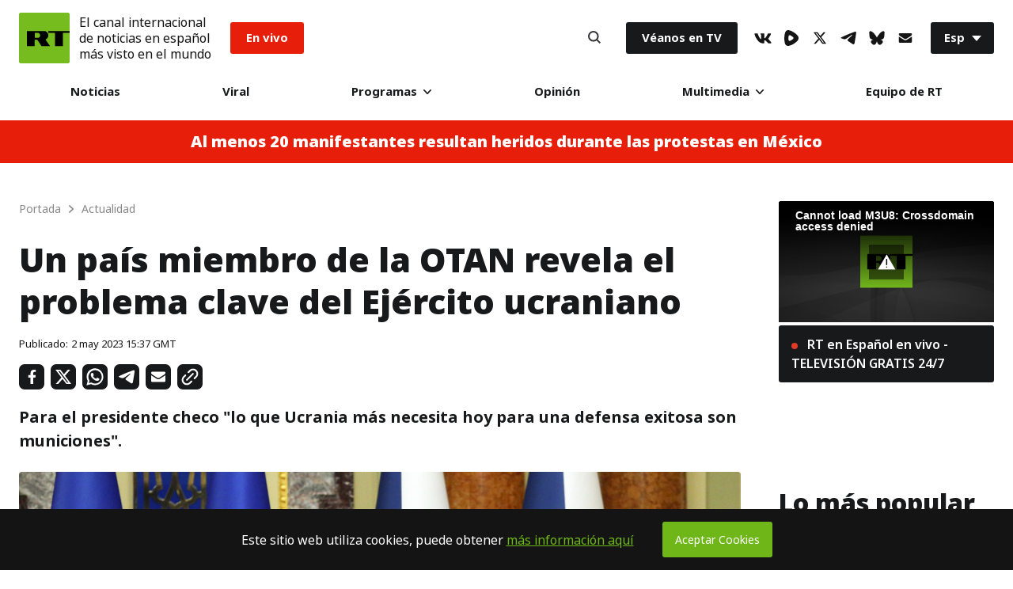

--- FILE ---
content_type: application/javascript; charset=utf-8
request_url: https://sf.esrt.site/static/build/js/React-ReadLine.ad9e3405.chunk.js
body_size: 402
content:
(window.webpackJsonp=window.webpackJsonp||[]).push([[20],{122:function(t,e,n){},24:function(t,e,n){"use strict";n.r(e),n.d(e,"default",function(){return s});var o=n(2),r=n(3),i=n(43),c=n(42),u=n(44),l=n(0),f=n.n(l),s=(n(122),function(t){function e(t){var n;Object(o.a)(this,e),(n=Object(i.a)(this,Object(c.a)(e).call(this,t))).handleScroll=function(){var t=n.textBlock?n.textBlock.getBoundingClientRect().bottom+window.pageYOffset:document.documentElement.offsetHeight;n.setState({lineWidths:window.pageYOffset/(t-window.innerHeight)*100})};var r=!!document.querySelector("[data-articleslisting]");return n.textBlock=r?document.querySelector(".ArticleView-root"):document.querySelector(".ArticleView-text"),n.state={lineWidths:0},n}return Object(u.a)(e,t),Object(r.a)(e,[{key:"componentDidMount",value:function(){var t=this.textBlock?this.textBlock.getBoundingClientRect().bottom+window.pageYOffset:document.documentElement.offsetHeight;this.setState({lineWidths:window.pageYOffset/(t-window.innerHeight)*100}),window.addEventListener("scroll",this.handleScroll,!1)}},{key:"componentWillUnmount",value:function(){window.removeEventListener("scroll",this.handleScroll,!1)}},{key:"render",value:function(){return f.a.createElement("div",{className:"ReadLine-root"},f.a.createElement("div",{className:"ReadLine-line",style:{width:this.state.lineWidths+"%"}}))}}]),e}(f.a.Component))},42:function(t,e,n){"use strict";function o(t){return(o=Object.setPrototypeOf?Object.getPrototypeOf:function(t){return t.__proto__||Object.getPrototypeOf(t)})(t)}n.d(e,"a",function(){return o})},43:function(t,e,n){"use strict";function o(t){return(o="function"===typeof Symbol&&"symbol"===typeof Symbol.iterator?function(t){return typeof t}:function(t){return t&&"function"===typeof Symbol&&t.constructor===Symbol&&t!==Symbol.prototype?"symbol":typeof t})(t)}function r(t){return(r="function"===typeof Symbol&&"symbol"===o(Symbol.iterator)?function(t){return o(t)}:function(t){return t&&"function"===typeof Symbol&&t.constructor===Symbol&&t!==Symbol.prototype?"symbol":o(t)})(t)}var i=n(45);function c(t,e){return!e||"object"!==r(e)&&"function"!==typeof e?Object(i.a)(t):e}n.d(e,"a",function(){return c})},44:function(t,e,n){"use strict";function o(t,e){return(o=Object.setPrototypeOf||function(t,e){return t.__proto__=e,t})(t,e)}function r(t,e){if("function"!==typeof e&&null!==e)throw new TypeError("Super expression must either be null or a function");t.prototype=Object.create(e&&e.prototype,{constructor:{value:t,writable:!0,configurable:!0}}),e&&o(t,e)}n.d(e,"a",function(){return r})},45:function(t,e,n){"use strict";function o(t){if(void 0===t)throw new ReferenceError("this hasn't been initialised - super() hasn't been called");return t}n.d(e,"a",function(){return o})}}]);

--- FILE ---
content_type: application/javascript; charset=utf-8
request_url: https://sf.esrt.site/static/build/js/React-Subscription.165daf52.chunk.js
body_size: 1945
content:
(window.webpackJsonp=window.webpackJsonp||[]).push([[25],{131:function(e,t,n){},27:function(e,t,n){"use strict";n.r(t),n.d(t,"default",function(){return p});var r=n(2),i=n(3),o=n(43),c=n(42),a=n(44),s=n(0),u=n.n(s),l=n(51),f=n(54),p=(n(131),function(e){function t(e){var n;return Object(r.a)(this,t),(n=Object(o.a)(this,Object(c.a)(t).call(this,e))).jsxTitle=function(){return u.a.createElement("div",{className:"Subscription-title"},u.a.createElement("h2",{className:"HeaderNews-root HeaderNews-type_1 "},"Noticias por e-mail"))},n.jsxInput=function(){return u.a.createElement("div",{className:"Subscription-input Subscription-is1to1"},u.a.createElement("input",{ref:n.inputRef,type:"email",placeholder:"E-mail",onChange:n.handleChange,className:"\n                        Input-root\n                        Input-hasIconRight\n                        Input-size_xl\n                        Input-fill_grey\n                        "+(n.state.emailError?"Input-emailError":"")+"\n                    ","aria-label":"Input"}))},n.jsxButtonCircle=function(){return u.a.createElement("div",{className:"Subscription-buttonCircle Subscription-isAbsoluteToRight"},u.a.createElement("button",{type:"submit",className:"IconButton-root IconButton-size_m IconButton-fill_darkGrey",id:"subscribe_submit_1",onClick:n.handleClick,"aria-label":"Button"},u.a.createElement(l.a,{id:"ArrowRightIcon",fill:"#ffffff",width:18,height:16})))},n.jsxCheckbox=function(){return u.a.createElement("div",{className:"Subscription-checkbox"},u.a.createElement("input",{ref:n.checkboxRef,type:"checkbox",className:"Input-root Input-checkbox",id:n.props.id,onChange:n.handleCheckbox,"aria-label":"Input"}),u.a.createElement("label",{className:"Subscription-label",htmlFor:n.props.id},"Acepto ",u.a.createElement("a",{href:"https://actualidad.rt.com/acerca/condiciones_de_uso#6"},"la pol\xedtica de privacidad.")))},n.jsxText=function(){return u.a.createElement("p",{className:"Subscription-text"},"Le ofrecemos la posibilidad de recibir las noticias destacadas de RT cada lunes, mi\xe9rcoles y viernes por correo electr\xf3nico.")},n.validator=function(e){return/^([\w_\.\-\+])+\@.+\..{2,10}$/.test(e)},n.clearEmail=function(e,t){e.value="",t.checked=!1},n.handleClick=function(e){e.preventDefault();var t=n.inputRef.current.value;if(n.setState({emailError:!n.validator(t),emailActive:!0}),n.validator(t)&&n.checkboxRef.current.checked)return fetch(""+f.a.SUBSCRIPTION.url+t).then(function(e){return e.json()}).then(function(e){n.clearEmail(n.inputRef.current,n.checkboxRef.current),alert(n.state.message.success)}).catch(function(e){alert(this.state.message.error)}),!1},n.handleChange=function(){if(n.state.emailActive){var e=n.inputRef.current.value;n.setState({emailError:!n.validator(e),emailSuccess:!1})}},n.inputRef=u.a.createRef(),n.checkboxRef=u.a.createRef(),n.state={message:{success:'Gracias por suscribirse a noticias de RT. \n\nEn breve recibir\xe1 un correo electr\xf3nico con el t\xedtulo "Confirme su suscripci\xf3n a RT".\n\nHaga clic en el v\xednculo dentro de este correo para confirmar su suscripci\xf3n.',error:"Error"},emailError:!1,checkboxError:!1,emailActive:!1},n}return Object(a.a)(t,e),Object(i.a)(t,[{key:"render",value:function(){return u.a.createElement("div",{className:"Subscription-root Subscription-default"},u.a.createElement("div",{className:"Subscription-body"},u.a.createElement("div",{className:"Subscription-content"},this.jsxTitle(),u.a.createElement("form",{action:"",className:"Subscription-subscribe"},u.a.createElement("div",{className:"Subscription-form"},u.a.createElement("div",{className:"Subscription-field"},this.jsxInput(),this.jsxButtonCircle()),u.a.createElement("div",{className:"Subscription-field"},this.jsxCheckbox()),u.a.createElement("div",{className:"Subscription-field"},this.jsxText()))))))}}]),t}(u.a.Component))},42:function(e,t,n){"use strict";function r(e){return(r=Object.setPrototypeOf?Object.getPrototypeOf:function(e){return e.__proto__||Object.getPrototypeOf(e)})(e)}n.d(t,"a",function(){return r})},43:function(e,t,n){"use strict";function r(e){return(r="function"===typeof Symbol&&"symbol"===typeof Symbol.iterator?function(e){return typeof e}:function(e){return e&&"function"===typeof Symbol&&e.constructor===Symbol&&e!==Symbol.prototype?"symbol":typeof e})(e)}function i(e){return(i="function"===typeof Symbol&&"symbol"===r(Symbol.iterator)?function(e){return r(e)}:function(e){return e&&"function"===typeof Symbol&&e.constructor===Symbol&&e!==Symbol.prototype?"symbol":r(e)})(e)}var o=n(45);function c(e,t){return!t||"object"!==i(t)&&"function"!==typeof t?Object(o.a)(e):t}n.d(t,"a",function(){return c})},44:function(e,t,n){"use strict";function r(e,t){return(r=Object.setPrototypeOf||function(e,t){return e.__proto__=t,e})(e,t)}function i(e,t){if("function"!==typeof t&&null!==t)throw new TypeError("Super expression must either be null or a function");e.prototype=Object.create(t&&t.prototype,{constructor:{value:e,writable:!0,configurable:!0}}),t&&r(e,t)}n.d(t,"a",function(){return i})},45:function(e,t,n){"use strict";function r(e){if(void 0===e)throw new ReferenceError("this hasn't been initialised - super() hasn't been called");return e}n.d(t,"a",function(){return r})},51:function(e,t,n){"use strict";var r=n(56),i=n(0),o=n.n(i);t.a=function(e){var t=e.id,n=void 0===t?"":t,i=e.width,c=void 0===i?12:i,a=e.height,s=void 0===a?12:a,u=e.fill,l=void 0===u?"#141414":u,f=e.classNames,p=void 0===f?"Icon-default":f,b=Object(r.a)(e,["id","width","height","fill","classNames"]);return o.a.createElement("svg",Object.assign({className:"Icon-root "+p,fill:l,width:c,height:s},b),o.a.createElement("use",{xlinkHref:"#"+n}))}},54:function(e,t,n){"use strict";var r=window.RT_IMAGE_MEDIA_URL||"",i={API:"http://new-design-es.spanish.udyunusov.dev.rt.com",hostUrl:"http://new-design-es.spanish.udyunusov.dev.rt.com",imageMediaUrl:r,videoMediaUrl:window.RT_VIDEO_MEDIA_URL||"",CDN_PATH:r+"/public_images/",search:{months:["Enero","Febrero","Marzo","Abril","Mayo","Junio","Julio","Agosto","Septiembre","Octubre","Noviembre","Diciembre"],pageSize:30,path:"/search?format=json",types:{Todos:"",Noticias:"News",Video:"Episode",Programas:"Telecast","Galer\xedas":"Gallery","Opini\xf3n":"Post"}},FEEDBACK:{type:"es_general",url:"/feedback/send"},READERPOST:{type:"es_cartas",url:"/feedback/send"},SUBSCRIPTION:{url:"https://subscribe.rt.com/subscribe/47095fa7-ff2d-4cfe-a4c9-0e6e2c990de6/"}};t.a=i},56:function(e,t,n){"use strict";function r(e,t){if(null==e)return{};var n,r,i=function(e,t){if(null==e)return{};var n,r,i={},o=Object.keys(e);for(r=0;r<o.length;r++)n=o[r],t.indexOf(n)>=0||(i[n]=e[n]);return i}(e,t);if(Object.getOwnPropertySymbols){var o=Object.getOwnPropertySymbols(e);for(r=0;r<o.length;r++)n=o[r],t.indexOf(n)>=0||Object.prototype.propertyIsEnumerable.call(e,n)&&(i[n]=e[n])}return i}n.d(t,"a",function(){return r})}}]);

--- FILE ---
content_type: text/plain
request_url: https://ssl.p.jwpcdn.com/player/v/7.8.4/provider.hlsjs.js
body_size: 56975
content:
webpackJsonpjwplayer([1],{12:function(e,t,r){var i,a;i=[r(1),r(14),r(2),r(19),r(18)],a=function(e,t,r,i,a){function n(t){if(this._currentTextTrackIndex=-1,t){if(this._textTracks?(this._textTracks=e.reject(this._textTracks,function(e){if(this.renderNatively&&"nativecaptions"===e._id)return delete this._tracksById[e._id],!0},this),delete this._tracksById.nativemetadata):this._initTextTracks(),t.length){var i=0,n=t.length;for(i;i<n;i++){var s=t[i];if(!s._id){if("captions"===s.kind||"metadata"===s.kind){if(s._id="native"+s.kind,!s.label&&"captions"===s.kind){var o=a.createLabel(s,this._unknownCount);s.name=o.label,this._unknownCount=o.unknownCount}}else s._id=a.createId(s,this._textTracks.length);if(this._tracksById[s._id])continue;s.inuse=!0}if(s.inuse&&!this._tracksById[s._id])if("metadata"===s.kind)s.mode="hidden",s.oncuechange=D.bind(this),this._tracksById[s._id]=s;else if(A(s.kind)){var l,u=s.mode;if(s.mode="hidden",!s.cues.length&&s.embedded)continue;if(s.mode=u,this._cuesByTrackId[s._id]&&!this._cuesByTrackId[s._id].loaded){for(var d=this._cuesByTrackId[s._id].cues;l=d.shift();)k(s,l);s.mode=u,this._cuesByTrackId[s._id].loaded=!0}L.call(this,s)}}}this.renderNatively&&(this.textTrackChangeHandler=this.textTrackChangeHandler||y.bind(this),this.addTracksListener(this.video.textTracks,"change",this.textTrackChangeHandler),(r.isEdge()||r.isFF())&&(this.addTrackHandler=this.addTrackHandler||m.bind(this),this.addTracksListener(this.video.textTracks,"addtrack",this.addTrackHandler))),this._textTracks.length&&this.trigger("subtitlesTracks",{tracks:this._textTracks})}}function s(e){if(this.renderNatively){var t=e===this._itemTracks;t||i.cancelXhr(this._itemTracks),this._itemTracks=e,e&&(t||(this.disableTextTrack(),w.call(this),this.addTextTracks(e)))}}function o(){return this._currentTextTrackIndex}function l(t){this._textTracks&&(0===t&&e.each(this._textTracks,function(e){e.mode=e.embedded?"hidden":"disabled"}),this._currentTextTrackIndex!==t-1&&(this.disableTextTrack(),this._currentTextTrackIndex=t-1,this.renderNatively&&(this._textTracks[this._currentTextTrackIndex]&&(this._textTracks[this._currentTextTrackIndex].mode="showing"),this.trigger("subtitlesTrackChanged",{currentTrack:this._currentTextTrackIndex+1,tracks:this._textTracks}))))}function u(e){if(e.text&&e.begin&&e.end){var t=e.trackid.toString(),r=this._tracksById&&this._tracksById[t];r||(r={kind:"captions",_id:t,data:[]},this.addTextTracks([r]),this.trigger("subtitlesTracks",{tracks:this._textTracks}));var a;e.useDTS&&(r.source||(r.source=e.source||"mpegts")),a=e.begin+"_"+e.text;var n=this._metaCuesByTextTime[a];if(!n){n={begin:e.begin,end:e.end,text:e.text},this._metaCuesByTextTime[a]=n;var s=i.convertToVTTCues([n])[0];r.data.push(s)}}}function d(e){this._tracksById||this._initTextTracks();var t="native"+e.type,r=this._tracksById[t],i="captions"===e.type?"Unknown CC":"ID3 Metadata",a=e.cue;if(!r){var n={kind:e.type,_id:t,label:i,embedded:!0};r=S.call(this,n),this.renderNatively||"metadata"===r.kind?this.setTextTracks(this.video.textTracks):E.call(this,[r])}O.call(this,r,a)&&(this.renderNatively||"metadata"===r.kind?k(r,a):r.data.push(a))}function h(e){var t=this._tracksById[e.name];if(t){t.source=e.source;for(var r=e.captions||[],a=[],n=!1,s=0;s<r.length;s++){var o=r[s],l=e.name+"_"+o.begin+"_"+o.end;this._metaCuesByTextTime[l]||(this._metaCuesByTextTime[l]=o,a.push(o),n=!0)}n&&a.sort(function(e,t){return e.begin-t.begin});var u=i.convertToVTTCues(a);Array.prototype.push.apply(t.data,u)}}function c(e,t,r){e&&(f(e,t,r),this.instreamMode||(e.addEventListener?e.addEventListener(t,r):e["on"+t]=r))}function f(e,t,r){e&&(e.removeEventListener?e.removeEventListener(t,r):e["on"+t]=null)}function v(){i.cancelXhr(this._itemTracks);var e=this._tracksById&&this._tracksById.nativemetadata;(this.renderNatively||e)&&(_.call(this,this.video.textTracks),e&&(e.oncuechange=null)),this._itemTracks=null,this._textTracks=null,this._tracksById=null,this._cuesByTrackId=null,this._metaCuesByTextTime=null,this._unknownCount=0,this._activeCuePosition=null,this.renderNatively&&(this.removeTracksListener(this.video.textTracks,"change",this.textTrackChangeHandler),_.call(this,this.video.textTracks))}function g(){if(this._textTracks){var e=this._textTracks[this._currentTextTrackIndex];e&&(e.mode=e.embedded||"nativecaptions"===e._id?"hidden":"disabled")}}function p(){if(this._textTracks){var e=this._textTracks[this._currentTextTrackIndex];e&&(e.mode="showing")}}function y(){var t=this.video.textTracks,r=e.filter(t,function(e){return(e.inuse||!e._id)&&A(e.kind)});if(!this._textTracks||I.call(this,r))return void this.setTextTracks(t);var i=-1,a=0;for(a;a<this._textTracks.length;a++)if("showing"===this._textTracks[a].mode){i=a;break}i!==this._currentTextTrackIndex&&this.setSubtitlesTrack(i+1)}function m(){this.setTextTracks(this.video.textTracks)}function E(e){if(e){this._textTracks||this._initTextTracks();for(var t=0;t<e.length;t++){var r=e[t];if(!r.kind||A(r.kind)){var a=S.call(this,r);L.call(this,a),r.file&&(r.data=[],i.loadFile(r,this.addVTTCuesToTrack.bind(this,a),C))}}!this.renderNatively&&this._textTracks&&this._textTracks.length&&this.trigger("subtitlesTracks",{tracks:this._textTracks})}}function T(e,t){if(this.renderNatively){var r=this._tracksById[e._id];if(!r)return this._cuesByTrackId||(this._cuesByTrackId={}),void(this._cuesByTrackId[e._id]={cues:t,loaded:!1});if(!this._cuesByTrackId[e._id]||!this._cuesByTrackId[e._id].loaded){var i;for(this._cuesByTrackId[e._id]={cues:t,loaded:!0};i=t.shift();)k(r,i)}}}function b(){var e=this.video.textTracks;e&&_(e,!0)}function k(e,t){if(!r.isEdge()||!window.TextTrackCue)return void e.addCue(t);var i=new window.TextTrackCue(t.startTime,t.endTime,t.text);e.addCue(i)}function _(t,r){t.length&&e.each(t,function(e){e.mode="disabled",e.mode="hidden";for(var t=e.cues.length;t--;)e.removeCue(e.cues[t]);e.embedded||(e.mode="disabled"),r||(e.inuse=!1)})}function A(e){return"subtitles"===e||"captions"===e}function R(){this._textTracks=[],this._tracksById={},this._metaCuesByTextTime={},this._cuesByTrackId={},this._cachedVTTCues={},this._unknownCount=0}function S(t){var r,i=a.createLabel(t,this._unknownCount),n=i.label;if(this._unknownCount=i.unknownCount,this.renderNatively||"metadata"===t.kind){var s=this.video.textTracks;r=e.findWhere(s,{label:n}),r?(r.kind=t.kind,r.language=t.language||""):r=this.video.addTextTrack(t.kind,n,t.language||""),r["default"]=t["default"],r.mode="disabled",r.inuse=!0}else r=t,r.data=r.data||[];return r._id||(r._id=a.createId(t,this._textTracks.length)),r}function L(e){this._textTracks.push(e),this._tracksById[e._id]=e}function w(){if(this._textTracks){var t=e.filter(this._textTracks,function(e){return e.embedded||"subs"===e.groupid});this._initTextTracks(),e.each(t,function(e){this._tracksById[e._id]=e}),this._textTracks=t}}function D(r){var i=r.currentTarget.activeCues;if(i&&i.length){var a=i[i.length-1].startTime;if(this._activeCuePosition!==a){var n=[];if(e.each(i,function(e){e.startTime<a||(e.data||e.value?n.push(e):e.text&&this.trigger("meta",{metadataTime:a,metadata:JSON.parse(e.text)}))},this),n.length){var s=t.parseID3(n);this.trigger("meta",{metadataTime:a,metadata:s})}this._activeCuePosition=a}}}function O(e,t){var r=e.kind;this._cachedVTTCues[e._id]||(this._cachedVTTCues[e._id]={});var i,a=this._cachedVTTCues[e._id];switch(r){case"captions":i=Math.floor(20*t.startTime);var n=Math.floor(20*t.endTime),s=a[i]||a[i+1]||a[i-1];return!(s&&Math.abs(s-n)<=1)&&(a[i]=n,!0);case"metadata":var o=t.data?new Uint8Array(t.data).join(""):t.text;return i=t.startTime+o,!a[i]&&(a[i]=t.endTime,!0)}}function I(e){if(e.length>this._textTracks.length)return!0;for(var t=0;t<e.length;t++){var r=e[t];if(!r._id||!this._tracksById[r._id])return!0}return!1}function C(e){r.log("CAPTIONS("+e+")")}var P={_itemTracks:null,_textTracks:null,_tracksById:null,_cuesByTrackId:null,_cachedVTTCues:null,_metaCuesByTextTime:null,_currentTextTrackIndex:-1,_unknownCount:0,_activeCuePosition:null,_initTextTracks:R,addTracksListener:c,clearCues:b,clearTracks:v,disableTextTrack:g,enableTextTrack:p,getSubtitlesTrack:o,removeTracksListener:f,addTextTracks:E,setTextTracks:n,setupSideloadedTracks:s,setSubtitlesTrack:l,textTrackChangeHandler:null,addTrackHandler:null,addCuesToTrack:h,addCaptionsCue:u,addVTTCue:d,addVTTCuesToTrack:T,renderNatively:!1};return P}.apply(t,i),!(void 0!==a&&(e.exports=a))},40:function(e,t,r){var i,a;i=[r(2)],a=function(e){return{container:null,volume:function(t){t=e.between(t/100,0,1),this.video.volume=t},mute:function(e){this.video.muted=!!e,this.video.muted||this.video.removeAttribute("muted")},resize:function(t,r,i){if(!(t&&r&&this.video.videoWidth&&this.video.videoHeight))return!1;if("uniform"===i){var a=t/r,n=this.video.videoWidth/this.video.videoHeight,s=null;Math.abs(a-n)<.09&&(s="fill"),e.style(this.video,{objectFit:s})}return!1},getContainer:function(){return this.container},setContainer:function(e){this.container=e,e.appendChild(this.video)},remove:function(){this.stop(),this.destroy(),this.container===this.video.parentNode&&this.container.removeChild(this.video)},getVideo:function(t,r){var i=r||document.getElementById(t),a=i?i.querySelector("video"):null;return a||(a=document.createElement("video"),e.isMobile()&&a.setAttribute("jw-gesture-required","")),a.className="jw-video jw-reset",this.video=a,a}}}.apply(t,i),!(void 0!==a&&(e.exports=a))},41:function(e,t,r){var i,a;i=[r(4),r(13),r(5)],a=function(e,t,r){var i=256;return{attached:!0,beforeComplete:!1,stallCheckTimeout_:-1,lastStalledTime_:NaN,trigger:function(t,r){if(this.attached)return e.trigger.call(this,t,r)},setState:function(e){return t.setState.call(this,e)},checkComplete:function(){return this.beforeComplete},playbackComplete_:function(){this.stopStallCheck(),this.setState(r.COMPLETE),this.beforeComplete=!1,this.trigger("complete")},attachMedia:function(){this.attached=!0,this.eventsOn_(),this.beforeComplete&&this.playbackComplete_()},detachMedia:function(){return this.stopStallCheck(),this.attached=!1,this.eventsOff_(),this.video},stopStallCheck:function(){clearTimeout(this.stallCheckTimeout_)},startStallCheck:function(){this.stopStallCheck(),this.stallCheckTimeout_=setTimeout(this.stalledHandler.bind(this),i)},stalledHandler:function(){return this.lastStalledTime_!==this.video.currentTime?void(this.lastStalledTime_=this.video.currentTime):void(this.video.paused||this.video.ended||this.state!==r.LOADING&&this.state!==r.ERROR&&(this.seeking||this.setState(r.STALLED)))},setAutoplayAttributes:function(){this.video.setAttribute("autoplay",""),this.video.setAttribute("muted","")},removeAutoplayAttributes:function(){this.video.removeAttribute("autoplay"),this.video.removeAttribute("muted")}}}.apply(t,i),!(void 0!==a&&(e.exports=a))},42:function(e,t,r){var i,a;i=[r(2),r(5)],a=function(e,t){return{seeking:!1,loadedmetadata:function(){var e={duration:this.getDuration(),height:this.video.videoHeight,width:this.video.videoWidth},t=this.drmUsed;t&&(e.drm=t),this.trigger("meta",e)},timeupdate:function(){this.stopStallCheck();var e=this.video.videoHeight;e!==this._helperLastVideoHeight&&this.adaptation&&this.adaptation({size:{width:this.video.videoWidth,height:e}}),this._helperLastVideoHeight=e,this.state===t.STALLED&&this.setState(t.PLAYING),this.startStallCheck();var r=this.getCurrentTime(),i={position:r,duration:this.getDuration()};if(this.getPtsOffset){var a=this.getPtsOffset();a>=0&&(i.metadata={mpegts:a+r})}(this.state===t.PLAYING||this.seeking)&&this.trigger("time",i)},click:function(e){this.trigger("click",e)},volumechange:function(){var e=this.video;this.trigger("volume",{volume:Math.round(100*e.volume)}),this.trigger("mute",{mute:e.muted})},seeked:function(){this.seeking&&(this.seeking=!1,this.trigger("seeked"))},playing:function(){this.setState(t.PLAYING),this.video.hasAttribute("jw-gesture-required")&&this.video.removeAttribute("jw-gesture-required")},pause:function(){this.state!==t.COMPLETE&&(this.video.ended||this.video.currentTime!==this.video.duration&&this.setState(t.PAUSED))},progress:function(){var t=this.getDuration();if(!(t<=0||t===1/0)){var r=this.video.buffered;if(r&&0!==r.length){var i=e.between(r.end(r.length-1)/t,0,1);this.trigger("bufferChange",{bufferPercent:100*i,position:this.getCurrentTime(),duration:t})}}},ended:function(){if(this.stopStallCheck(),this._helperLastVideoHeight=0,this.state!==t.IDLE&&this.state!==t.COMPLETE){if(this.beforeComplete=!0,this.attached=!0,this.trigger("beforeComplete"),!this.attached)return;this.playbackComplete_()}},loadeddata:function(){this.setTextTracks(this.video.textTracks),this.video.setAttribute("jw-loaded","data")},error:function(){var e=this.video.error&&this.video.error.code||-1,t={1:"Unknown operation aborted",2:"Unknown network error",3:"Unknown decode error",4:"Source not supported"}[e]||"Unknown";this.trigger("mediaError",{code:e,message:"Error playing file: "+t})}}}.apply(t,i),!(void 0!==a&&(e.exports=a))},43:function(e,t,r){"use strict";function i(e){return e&&e.__esModule?e:{"default":e}}function a(e,t){if(!(e instanceof t))throw new TypeError("Cannot call a class as a function")}t.__esModule=!0;var n=r(111),s=i(n),o=r(79),l=i(o),u=r(78),d=i(u),h=r(80),c=r(76),f=i(c),v=r(77),g=i(v),p=r(1),y=r(42),m=r(40),E=r(41),T=r(12),b=r(5),k=r(4),_=r(3),A=r(2),R=r(16),S=function(){function e(t,r){a(this,e),this.bufferStallTimeout=1e3,this.currentHlsjsLevel=null,this.currentJwItem=null,this.eventHandler=null,this.hlsjs=null,this.hlsjsConfig=null,this.jwConfig=r,this.jwLevels=null,this.lastRecoveryTime=null,this.levelDuration=0,this.live=!1,this.maxRetries=3,this.playerId=t,this.preloaded=!1,this.preloadMetaOnly=!1,this.bufferFull=!1,this.recoveryInterval=5e3,this.recoveringMediaError=!1,this.recoveringNetworkError=!1,this.renderNatively=O(),this.retryCount=0,this.stallTimeout=null,this.state=b.IDLE,this.streamType="VOD",this.supports=e.supports,this.video=this.getVideo(t)}return e.prototype.initHlsjs=function(){this.hlsjs||(this.video=this.getVideo(this.playerId,this.container),this.restoreVideoProperties(),this.setContainer(this.container),this.hlsjsConfig=(0,f["default"])(this.jwConfig.withCredentials),this.hlsjs=new s["default"](this.hlsjsConfig),this.eventHandler=new d["default"](this.video,this.createVideoListeners(),this.hlsjs,this.createHlsjsListeners()))},e.prototype.init=function(e){if(this.video&&this.video.textTracks.length&&(this.saveVideoProperties(),this.remove()),this.initHlsjs(),this.attached){if("none"!==e.preload&&this.preload(e),this.video.textTracks.length){var t=this.video.textTracks[0];t&&t.textTrack1&&(this.video.textTracks[0].inuse=!0)}e.tracks&&e.tracks.length&&this.setupSideloadedTracks(e.tracks)}},e.prototype.load=function(e,t){if(this.initHlsjs(),this.attached){if(t||this.setState(b.LOADING),this.preloaded)return this.preloadMetaOnly&&this.hlsjs.startLoad(),void this.resetPreload();w("load",e),this.bufferFull=!1,this.currentJwItem=e,this.eventsOn_(),this.hlsjs.attachMedia(this.video),this.hlsjs.nextLevel=-1,this.hlsjs.config.startPosition=e.starttime||-1,this.hlsjs.loadSource(e.sources[0].file)}},e.prototype.preload=function(e){this.preloaded||(w("preload",e),this.preloadMetaOnly="auto"!==e.preload,this.load(e,!0),this.preloaded=!0)},e.prototype.resetPreload=function(){this.preloaded=!1,this.preloadMetaOnly=!1},e.prototype.play=function(){var e=this.video.play();e&&e["catch"]&&e["catch"](function(e){w(e)})},e.prototype.pause=function(){this.video.pause(),this.setState(b.PAUSED)},e.prototype.stop=function(){this.attached&&(this.stopStallTimeout(),this.video.pause(),this.clearTracks(),this.setState(b.IDLE),this.hlsjs&&this.eventsOff_())},e.prototype.seek=function(e){var t=this.video.duration;if(!this.attached||t===1/0)return void D("Returned early from seek","Attached",this.attached,"Duration",t);this.stopStallTimeout();var r=e>=0?e:e+t;this.trigger(_.JWPLAYER_MEDIA_SEEK,{position:this.getCurrentTime(),offset:r});var i=this.getDuration();0!==i&&i!==1/0&&(this.seeking=!0,this.video.currentTime=r,this.trigger("time",{duration:i,position:this.getCurrentTime()}))},e.prototype.getCurrentQuality=function(){var e=0;return this.hlsjs&&!this.hlsjs.autoLevelEnabled&&(e=(0,h.toJwLevel)(this.getCurrentHlsjsLevel(),this.jwLevels)),e},e.prototype.getQualityLevels=function(){return this.jwLevels},e.prototype.getCurrentAudioTrack=function(){return p.isNumber(this.currentAudioTrackIndex)?this.currentAudioTrackIndex:-1},e.prototype.getAudioTracks=function(){return this.audioTracks||[]},e.prototype.getCurrentTime=function(){var e=this.video.currentTime;return this.live&&"DVR"===this.streamType&&(e-=this.video.duration),e},e.prototype.getDuration=function(){var e=this.currentJwItem.minDvrWindow,t=this.video.duration;return this.live&&(t=A.isDvr(-t,e)?-this.levelDuration:1/0),this.streamType=A.streamType(t,e),t},e.prototype.getCurrentHlsjsLevel=function(){var e=0;if(this.hlsjs){var t=this.hlsjs,r=t.firstLevel,i=t.currentLevel;e=i>0?i:r}return e},e.prototype.getName=function(){return L()},e.prototype.setCurrentQuality=function(e){if(!(e<0)){var t=this.hlsjs.levels,r=(0,h.toHlsjsLevel)(e,this.jwLevels);this.hlsjs.nextLevel=r,this.trigger(_.JWPLAYER_MEDIA_LEVEL_CHANGED,{levels:this.jwLevels,currentQuality:e}),this.jwConfig.qualityLabel=this.jwLevels[e].label,w("Setting level to ",r,t[Math.max(r,0)],this.jwLevels[e])}},e.prototype.setCurrentAudioTrack=function(e){var t=this.getCurrentHlsjsLevel(),r=(0,h.toJwLevel)(t,this.jwLevels);if(this.jwLevels[r]){var i=this.jwLevels[r].audioGroupId;p.size(this.audioTracksMap)&&(this.audioTracks=this.audioTracksMap[i],p.isNumber(e)&&p.size(this.audioTracks)&&this.audioTracks[e]&&this.currentAudioTrackIndex!==e&&(this.trigger(_.JWPLAYER_AUDIO_TRACKS,{tracks:this.audioTracks,currentTrack:e}),null!==this.currentAudioTrackIndex&&this.audioTracks[e].hlsjsIndex!==this.hlsjs.audioTrack&&this.trigger(_.JWPLAYER_AUDIO_TRACK_CHANGED,{tracks:this.audioTracks,currentTrack:e}),this.currentAudioTrackIndex=e,this.hlsjs.audioTrack=this.audioTracks[e].hlsjsIndex,w("Setting audio track to",this.audioTracks[e])))}},e.prototype.updateAudioTrack=function(e){if(this.hlsjs.audioTracks.length){var t=this.currentAudioTrackIndex;p.isNumber(t)?this.audioTracks[t].hlsjsIndex!==this.hlsjs.audioTrack&&(this.currentAudioTrackIndex=null):t=(0,h.getDefaultJwTrackIndex)(this.audioTracksMap[e.attrs.AUDIO]),this.setCurrentAudioTrack(t)}},e.prototype.onAdaptation=function(e){var t=this.hlsjs,r=t.levels,i=t.autoLevelEnabled,a=r[e],n=(a?a.width:0)||this.video.videoWidth,s=(a?a.height:0)||this.video.videoHeight,o=a?a.bitrate:0,l=(0,h.toJwLevel)(e,this.jwLevels);this.trigger("visualQuality",{reason:i?"auto":"api",mode:i?"auto":"manual",type:"visualQuality",level:{index:i?0:l+1,label:i?"auto":this.jwLevels[l].label,bitrate:o,width:n,height:s}}),this.trigger("providerFirstFrame",{}),this.triggerMediaType(n,s)},e.prototype.triggerMediaType=function(e,t){var r="video";e&&t||(r="audio"),w("Media Type",r),this.trigger(_.JWPLAYER_MEDIA_TYPE,{mediaType:r})},e.prototype.createVideoListeners=function(){var e=this,t={};return p.each(y,function(r,i){"function"==typeof r&&(t[i]=r.bind(e))}),t},e.prototype.createHlsjsListeners=function(){var e=this,t={};return t[s["default"].Events.MEDIA_ATTACHED]=function(){w("Media attached"),e.recoveringMediaError&&(e.hlsjs.startLoad(),e.recoveringMediaError=!1,e.resetRecovery(),e.stopStallTimeout())},t[s["default"].Events.MEDIA_DETACHED]=function(){w("Media detached")},t[s["default"].Events.MANIFEST_LOADED]=function(e,t){w("Manifest loaded",t)},t[s["default"].Events.MANIFEST_PARSED]=function(t,r){w("Manifest parsed",r);var i=r.levels,a=r.firstLevel,n=a,s=0;e.currentHlsjsLevel=null,e.jwLevels=(0,h.formatLevels)(i);var o=p.find(e.jwLevels,function(t){return t.label===e.jwConfig.qualityLabel});o&&o.hlsjsIndex>-1&&(n=o.hlsjsIndex,s=(0,h.toJwLevel)(n,e.jwLevels),e.hlsjs.nextLevel=n),e.hlsjs.startLevel=n,e.preloadMetaOnly||e.hlsjs.startLoad(e.hlsjs.config.startPosition),e.trigger(_.JWPLAYER_MEDIA_LEVELS,{levels:e.jwLevels,currentQuality:s})},t[s["default"].Events.LEVEL_SWITCH]=function(t,r){w("Level switch requested",r,e.hlsjs.levels,"ABR:",e.hlsjs.autoLevelEnabled)},t[s["default"].Events.LEVEL_LOADED]=function(e,t){w("Level loaded",t)},t[s["default"].Events.LEVEL_UPDATED]=function(t,r){w("Level updated",r);var i=r.details,a=i.live,n=i.totalduration;e.live=a,e.levelDuration=n},t[s["default"].Events.LEVEL_PTS_UPDATED]=function(t,r){w("Level PTS updated",r),e.levelDuration=r.details.totalduration},t[s["default"].Events.FRAG_CHANGED]=function(t,r){w("Frag changed",r);var i=e.hlsjs.levels,a=r.frag.level,n=i[a];a!==e.currentHlsjsLevel?(w("Level switch complete",a,n),e.currentHlsjsLevel=a,e.onAdaptation(a),e.updateAudioTrack(i[a])):e.video.videoHeight!==e._helperLastVideoHeight&&e.onAdaptation(a)},t[s["default"].Events.FRAG_PARSING_METADATA]=function(t,r){w("Frag metadata parsed",r);var i=e.hlsjs.levels;p.each(r.samples,function(t){var a=t.unit,n=t.data,s=t.pts,o=(0,l["default"])(a||n).cues;if(!o)return void D("No cues found in ID3 byte array");var u=A.parseID3(o);if(!u)return void D("No metadata found in the ID3 cues");var d=i[r.level],h=d&&d.details;if(!h){if(u.PRIV&&"com.apple.streaming.transportStreamTimestamp"in u.PRIV)return;return void D("No matching level found for ID3 metadata")}var c=p.find(d.details.fragments,function(e){return e.sn===r.sn});if(!c)return void D("No matching fragment found for ID3 level");if(!c.endPTS)return void D("No endPTS found for matching ID3 fragment");var f=new VTTCue(Math.max(s,0),c.endPTS,JSON.stringify(u));e.addVTTCue({type:"metadata",cue:f})})},t[s["default"].Events.BUFFER_APPENDING]=function(e,t){w("Buffer appending",t)},t[s["default"].Events.BUFFER_APPENDED]=function(t,r){var i=e.video.buffered.length;w("Buffer appended",r,e.state,i,i&&e.video.buffered.end(i-1)),e.stopStallTimeout(),e.recoveringNetworkError&&(e.resetRecovery(),e.recoveringNetworkError=!1)},t[s["default"].Events.FRAG_BUFFERED]=function(t,r){w("Frag buffered",r),e.bufferFull||(e.bufferFull=!0,e.trigger(_.JWPLAYER_MEDIA_BUFFER_FULL))},t[s["default"].Events.KEY_LOADING]=function(t,r){w("Key loading",r),e.supports("drm")||e.shutdown("AES decryption not supported with this license")},t[s["default"].Events.SUBTITLE_TRACKS_UPDATED]=function(e,t){w("Subtitle tracks updated",t)},t[s["default"].Events.AUDIO_TRACKS_UPDATED]=function(t,r){w("Audio tracks updated");var i=r.audioTracks,a=e.hlsjs.levels,n=e.getCurrentHlsjsLevel();i&&i.length&&(e.currentAudioTrackIndex=null,e.audioTracksMap=(0,h.formatAudioTracks)(i),e.updateAudioTrack(a[n]))},t[s["default"].Events.ERROR]=function(t,r){var i=(0,g["default"])(r),a=r.fatal,n=r.type,s=i.stalling,o=i.recoverable,l=i.message,u=i.doCodecSwap;if(D(i),s&&(e.seeking?e.setState(b.LOADING):e.stallTimeout||e.startStallTimeout()),a){var d=Date.now();o&&e.retryCount<e.maxRetries?d>=e.lastRecoveryTime+e.recoveryInterval?(D("Attempting to recover, retry count:",e.retryCount),"networkError"===n?(e.recoveringNetworkError=!0,e.hlsjs.startLoad()):"mediaError"===n&&(e.recoveringMediaError=!0,u&&e.hlsjs.swapAudioCodec(),e.hlsjs.recoverMediaError()),e.retryCount+=1,e.lastRecoveryTime=d):D("Recovery not attempted - too little time between attempts",d-e.lastRecoveryTime):e.shutdown(l,r)}},t},e.prototype.eventsOn_=function(){w("eventsOn_"),this.eventHandler.on()},e.prototype.eventsOff_=function(){w("eventsOff_"),this.clearCues(),this.hlsjs.detachMedia(),this.eventHandler.off(),this.resetPreload()},e.prototype.shutdown=function(){var e=arguments.length>0&&void 0!==arguments[0]?arguments[0]:"Fatal Error",t=arguments[1];console.error("Hlsjs shutdown",e,t),this.trigger(_.JWPLAYER_MEDIA_ERROR,{message:e}),this.destroy()},e.prototype.destroy=function(){this.resetRecovery(),this.hlsjs&&(this.eventsOff_(),this.hlsjs.destroy(),this.hlsjs=null,w("Hlsjs destroyed"))},e.prototype.startStallTimeout=function(){var e=this;this.stallTimeout||(this.stallTimeout=setTimeout(function(){e.video.ended||e.setState(b.STALLED)},this.bufferStallTimeout))},e.prototype.stopStallTimeout=function(){clearTimeout(this.stallTimeout),this.stallTimeout=null},e.prototype.saveVideoProperties=function(){this.jwConfig.volume=100*this.video.volume,this.jwConfig.mute=this.video.muted},e.prototype.restoreVideoProperties=function(){this.volume(this.jwConfig.volume),this.mute(this.jwConfig.mute)},e.prototype.resetRecovery=function(){this.retryCount=0},e.getName=function(){return L()},e.setEdition=function(t){e.supports=R(t)},e}();t["default"]=S;var L=function(){return{name:"hlsjs"}},w=function(){if(window.jwplayer.debug){var e;(e=console).info.apply(e,arguments)}},D=function(){if(window.jwplayer.debug){var e;(e=console).warn.apply(e,arguments)}},O=function(){return A.isChrome()||A.isIOS()||A.isSafari()||A.isEdge()||A.isFF()};delete y.error;var I=Object.assign({},k,m,E,T);S.prototype=Object.assign(Object.create(I),S.prototype)},76:function(e,t){"use strict";function r(e){var t={liveSyncDuration:25,autoStartLoad:!1,maxBufferSize:2e7,maxMaxBufferLength:90};return e&&(t=Object.assign({},t,i())),t}function i(){return{xhrSetup:function(e,t){e.withCredentials=!0},fetchSetup:function(e,t){return t.credentials="include",new Request(e.url,t)}}}t.__esModule=!0,t["default"]=r},77:function(e,t,r){"use strict";function i(e,t){if(!(e instanceof t))throw new TypeError("Cannot call a class as a function")}function a(e){var t=e.details,r=n.indexOf(s,t)<0,i=n.indexOf(o,t)>=0,a=n.indexOf(l,t)>=0,h=u(e);switch(e.type){case"networkError":h="Cannot load M3U8: "+h;break;case"mediaError":h="Media Error: "+h;break;case"otherError":h="Error: "+h+";"}return new d(h,r,i,a,e)}t.__esModule=!0,t["default"]=a;var n=r(1),s=["manifestLoadError","manifestParsingError","manifestIncompatibleCodecsError","levelLoadError"],o=["bufferStalledError","bufferSeekOverHole"],l=["fragLoopLoadingError"],u=function(e){var t="";if(e)if(e.response){var r=e.response,i=r.code,a=r.text,n=e.url;t=i?i+" "+a:n&&"http:"===n.substring(0,5)&&"https:"===document.location.protocol?"Unable to fetch HTTP resource over HTTPS":"Crossdomain access denied"}else t=e.reason?""+e.reason:""+e.details;return t},d=t.HlsjsError=function h(e,t,r,a,n){i(this,h),this.message=e,this.recoverable=t,this.stalling=r,this.doCodecSwap=a,this.hlsjsError=n}},78:function(e,t,r){"use strict";function i(e,t){if(!(e instanceof t))throw new TypeError("Cannot call a class as a function")}t.__esModule=!0;var a=r(1),n=function(){function e(t,r,a,n){i(this,e),this.video=t,this.hlsjs=a,this.videoListeners=r,this.hlsjsListeners=n}return e.prototype.on=function(){var e=this;this.off(),a.each(this.videoListeners,function(t,r){e.video.addEventListener(r,t,!1)}),a.each(this.hlsjsListeners,function(t,r){e.hlsjs.on(r,t)})},e.prototype.off=function(){var e=this;a.each(this.videoListeners,function(t,r){e.video.removeEventListener(r,t)}),a.each(this.hlsjsListeners,function(t,r){e.hlsjs.off(r,t)})},e}();t["default"]=n},79:function(e,t,r){"use strict";function i(e){for(var t=0,r=0,i=10,o=[];t+s<e.length;){var l=n.utf8ArrayToStr(e.subarray(t,t+=3));if("ID3"===l){var u=e.subarray(t,t+=2),d=e.subarray(t,t+=1)[0];if(0!==(128&d)||u[0]<3)break;var h=n.syncSafeInt(e.subarray(t,t+=4));0!==(64&d)&&(i+=n.syncSafeInt(e.subarray(t,t+=4))),o=o.concat(a(e,r+i,h)),t+=h}else{if("3DI"!==l){t-=3;break}t+=7}r=t}return{position:t,cues:o}}function a(e,t,r){for(var i=e.length,a=t,s=[];a<t+r;){if(i-a<8)return s;var o=a;a+=4;var l=n.syncSafeInt(e.subarray(a,a+=4));if(i-a<l+2)return s;var u=e.subarray(a,a+=1)[0];if(u>0)return s;var d=e[a];3!==d&&0!==d||(l-=1,a+=1);var h=e.buffer.slice(o-10,a+l+1);s.push({data:h}),a+=l+1}return s}t.__esModule=!0,t["default"]=i;var n=r(14),s=9},80:function(e,t,r){"use strict";function i(e,t){var r=l.map(e,function(e,t){var r=e;return r.hlsjsIndex=t,r.attrs&&(r.bandwidth=r.attrs.BANDWIDTH,r.audioGroupId=r.attrs.AUDIO),r});r=u(r);var i=d(r);return r=l.map(r,function(e){return{contentType:t,label:h(e,i),level_id:e.id,hlsjsIndex:e.hlsjsIndex,bandwidth:e.bandwidth,audioGroupId:e.audioGroupId}}),r.length>1&&r.unshift({label:"Auto",level_id:"auto",hlsjsIndex:-1}),r}function a(e,t){return Math.max(0,l.indexOf(t,l.find(t,function(t){return t.hlsjsIndex===e})))}function n(e,t){var r=-1;return e>-1&&t[e]&&(r=t[e].hlsjsIndex),r}function s(e){var t=l.reduce(e,function(e,t,r){var i=t.groupId;return e[i]=e[i]||[],e[i].push({autoselect:t.autoselect,"default":t["default"],groupid:i,language:t.lang,name:t.name,hlsjsIndex:r}),e},{});return t}function o(){var e=arguments.length>0&&void 0!==arguments[0]?arguments[0]:[];return Math.max(l.indexOf(e,l.find(e,function(e){return e["default"]})),0)}t.__esModule=!0,t.formatLevels=i,t.toJwLevel=a,t.toHlsjsLevel=n,t.formatAudioTracks=s,t.getDefaultJwTrackIndex=o;var l=r(1),u=function(e){return e.sort(function(e,t){var r=void 0;return r=e.height&&t.height?e.height===t.height?t.bandwidth-e.bandwidth:t.height-e.height:t.bandwidth-e.bandwidth})},d=function(e){return l.some(e,function(e){var t=e.height||"@"+e.bandwidth,r=this[t];return this[t]=1,r},{})},h=function(e,t){var r=e.height,i=e.bandwidth,a=Math.floor(i/1e3)+" kbps",n=a;return r&&(n=r+"p",t&&(n+=" ("+a+")")),n}},111:function(e,t){!function(r){if("object"==typeof t&&"undefined"!=typeof e)e.exports=r();else if("function"==typeof define&&define.amd)define([],r);else{var i;i="undefined"!=typeof window?window:"undefined"!=typeof global?global:"undefined"!=typeof self?self:this,i.Hls=r()}}(function(){var e;return function t(e,r,i){function a(s,o){if(!r[s]){if(!e[s]){var l="function"==typeof require&&require;if(!o&&l)return l(s,!0);if(n)return n(s,!0);var u=new Error("Cannot find module '"+s+"'");throw u.code="MODULE_NOT_FOUND",u}var d=r[s]={exports:{}};e[s][0].call(d.exports,function(t){var r=e[s][1][t];return a(r?r:t)},d,d.exports,t,e,r,i)}return r[s].exports}for(var n="function"==typeof require&&require,s=0;s<i.length;s++)a(i[s]);return a}({1:[function(e,t,r){function i(){this._events=this._events||{},this._maxListeners=this._maxListeners||void 0}function a(e){return"function"==typeof e}function n(e){return"number"==typeof e}function s(e){return"object"==typeof e&&null!==e}function o(e){return void 0===e}t.exports=i,i.EventEmitter=i,i.prototype._events=void 0,i.prototype._maxListeners=void 0,i.defaultMaxListeners=10,i.prototype.setMaxListeners=function(e){if(!n(e)||e<0||isNaN(e))throw TypeError("n must be a positive number");return this._maxListeners=e,this},i.prototype.emit=function(e){var t,r,i,n,l,u;if(this._events||(this._events={}),"error"===e&&(!this._events.error||s(this._events.error)&&!this._events.error.length)){if(t=arguments[1],t instanceof Error)throw t;var d=new Error('Uncaught, unspecified "error" event. ('+t+")");throw d.context=t,d}if(r=this._events[e],o(r))return!1;if(a(r))switch(arguments.length){case 1:r.call(this);break;case 2:r.call(this,arguments[1]);break;case 3:r.call(this,arguments[1],arguments[2]);break;default:n=Array.prototype.slice.call(arguments,1),r.apply(this,n)}else if(s(r))for(n=Array.prototype.slice.call(arguments,1),u=r.slice(),i=u.length,l=0;l<i;l++)u[l].apply(this,n);return!0},i.prototype.addListener=function(e,t){var r;if(!a(t))throw TypeError("listener must be a function");return this._events||(this._events={}),this._events.newListener&&this.emit("newListener",e,a(t.listener)?t.listener:t),this._events[e]?s(this._events[e])?this._events[e].push(t):this._events[e]=[this._events[e],t]:this._events[e]=t,s(this._events[e])&&!this._events[e].warned&&(r=o(this._maxListeners)?i.defaultMaxListeners:this._maxListeners,r&&r>0&&this._events[e].length>r&&(this._events[e].warned=!0,console.error("(node) warning: possible EventEmitter memory leak detected. %d listeners added. Use emitter.setMaxListeners() to increase limit.",this._events[e].length),"function"==typeof console.trace&&console.trace())),this},i.prototype.on=i.prototype.addListener,i.prototype.once=function(e,t){function r(){this.removeListener(e,r),i||(i=!0,t.apply(this,arguments))}if(!a(t))throw TypeError("listener must be a function");var i=!1;
return r.listener=t,this.on(e,r),this},i.prototype.removeListener=function(e,t){var r,i,n,o;if(!a(t))throw TypeError("listener must be a function");if(!this._events||!this._events[e])return this;if(r=this._events[e],n=r.length,i=-1,r===t||a(r.listener)&&r.listener===t)delete this._events[e],this._events.removeListener&&this.emit("removeListener",e,t);else if(s(r)){for(o=n;o-- >0;)if(r[o]===t||r[o].listener&&r[o].listener===t){i=o;break}if(i<0)return this;1===r.length?(r.length=0,delete this._events[e]):r.splice(i,1),this._events.removeListener&&this.emit("removeListener",e,t)}return this},i.prototype.removeAllListeners=function(e){var t,r;if(!this._events)return this;if(!this._events.removeListener)return 0===arguments.length?this._events={}:this._events[e]&&delete this._events[e],this;if(0===arguments.length){for(t in this._events)"removeListener"!==t&&this.removeAllListeners(t);return this.removeAllListeners("removeListener"),this._events={},this}if(r=this._events[e],a(r))this.removeListener(e,r);else if(r)for(;r.length;)this.removeListener(e,r[r.length-1]);return delete this._events[e],this},i.prototype.listeners=function(e){var t;return t=this._events&&this._events[e]?a(this._events[e])?[this._events[e]]:this._events[e].slice():[]},i.prototype.listenerCount=function(e){if(this._events){var t=this._events[e];if(a(t))return 1;if(t)return t.length}return 0},i.listenerCount=function(e,t){return e.listenerCount(t)}},{}],2:[function(t,r,i){!function(t){var a={buildAbsoluteURL:function(e,t){if(t=t.trim(),/^[a-z]+:/i.test(t))return t;var r=null,i=null,n=/^([^#]*)(.*)$/.exec(t);n&&(i=n[2],t=n[1]);var s=/^([^\?]*)(.*)$/.exec(t);s&&(r=s[2],t=s[1]);var o=/^([^#]*)(.*)$/.exec(e);o&&(e=o[1]);var l=/^([^\?]*)(.*)$/.exec(e);l&&(e=l[1]);var u=/^(([a-z]+:)?\/\/[a-z0-9\.\-_~]+(:[0-9]+)?)?(\/.*)$/i.exec(e);if(!u)throw new Error("Error trying to parse base URL.");var d=u[2]||"",h=u[1]||"",c=u[4],f=null;return f=/^\/\//.test(t)?d+"//"+a.buildAbsolutePath("",t.substring(2)):/^\//.test(t)?h+"/"+a.buildAbsolutePath("",t.substring(1)):a.buildAbsolutePath(h+c,t),r&&(f+=r),i&&(f+=i),f},buildAbsolutePath:function(e,t){for(var r,i,a=t,n="",s=e.replace(/[^\/]*$/,a.replace(/(\/|^)(?:\.?\/+)+/g,"$1")),o=0;i=s.indexOf("/../",o),i>-1;o=i+r)r=/^\/(?:\.\.\/)*/.exec(s.slice(i))[0].length,n=(n+s.substring(o,i)).replace(new RegExp("(?:\\/+[^\\/]*){0,"+(r-1)/3+"}$"),"/");return n+s.substr(o)}};"object"==typeof i&&"object"==typeof r?r.exports=a:"function"==typeof e&&e.amd?e([],function(){return a}):"object"==typeof i?i.URLToolkit=a:t.URLToolkit=a}(this)},{}],3:[function(e,t,r){var i=arguments[3],a=arguments[4],n=arguments[5],s=JSON.stringify;t.exports=function(e,t){function r(e){p[e]=!0;for(var t in a[e][1]){var i=a[e][1][t];p[i]||r(i)}}for(var o,l=Object.keys(n),u=0,d=l.length;u<d;u++){var h=l[u],c=n[h].exports;if(c===e||c&&c["default"]===e){o=h;break}}if(!o){o=Math.floor(Math.pow(16,8)*Math.random()).toString(16);for(var f={},u=0,d=l.length;u<d;u++){var h=l[u];f[h]=h}a[o]=[Function(["require","module","exports"],"("+e+")(self)"),f]}var v=Math.floor(Math.pow(16,8)*Math.random()).toString(16),g={};g[o]=o,a[v]=[Function(["require"],"var f = require("+s(o)+");(f.default ? f.default : f)(self);"),g];var p={};r(v);var y="("+i+")({"+Object.keys(p).map(function(e){return s(e)+":["+a[e][0]+","+s(a[e][1])+"]"}).join(",")+"},{},["+s(v)+"])",m=window.URL||window.webkitURL||window.mozURL||window.msURL,E=new Blob([y],{type:"text/javascript"});if(t&&t.bare)return E;var T=m.createObjectURL(E),b=new Worker(T);return b.objectURL=T,b}},{}],4:[function(e,t,r){"use strict";function i(e){return e&&e.__esModule?e:{"default":e}}function a(e,t){if(!(e instanceof t))throw new TypeError("Cannot call a class as a function")}function n(e,t){if(!e)throw new ReferenceError("this hasn't been initialised - super() hasn't been called");return!t||"object"!=typeof t&&"function"!=typeof t?e:t}function s(e,t){if("function"!=typeof t&&null!==t)throw new TypeError("Super expression must either be null or a function, not "+typeof t);e.prototype=Object.create(t&&t.prototype,{constructor:{value:e,enumerable:!1,writable:!0,configurable:!0}}),t&&(Object.setPrototypeOf?Object.setPrototypeOf(e,t):e.__proto__=t)}Object.defineProperty(r,"__esModule",{value:!0});var o=function(){function e(e,t){for(var r=0;r<t.length;r++){var i=t[r];i.enumerable=i.enumerable||!1,i.configurable=!0,"value"in i&&(i.writable=!0),Object.defineProperty(e,i.key,i)}}return function(t,r,i){return r&&e(t.prototype,r),i&&e(t,i),t}}(),l=e(30),u=i(l),d=e(29),h=i(d),c=e(32),f=i(c),v=e(28),g=e(47),p=e(9),y=i(p),m=function(e){function t(e){a(this,t);var r=n(this,(t.__proto__||Object.getPrototypeOf(t)).call(this,e,u["default"].FRAG_LOADING,u["default"].FRAG_LOADED,u["default"].FRAG_BUFFERED,u["default"].ERROR));return r.lastLoadedFragLevel=0,r._autoLevelCapping=-1,r._nextAutoLevel=-1,r.hls=e,r.onCheck=r.abandonRulesCheck.bind(r),r}return s(t,e),o(t,[{key:"destroy",value:function(){this.clearTimer(),h["default"].prototype.destroy.call(this)}},{key:"onFragLoading",value:function(e){var t=e.frag;if("main"===t.type){if(this.timer||(this.timer=setInterval(this.onCheck,100)),!this.bwEstimator){var r=this.hls,i=e.frag.level,a=r.levels[i].details.live,n=r.config,s=void 0,o=void 0;a?(s=n.abrEwmaFastLive,o=n.abrEwmaSlowLive):(s=n.abrEwmaFastVoD,o=n.abrEwmaSlowVoD),this.bwEstimator=new y["default"](r,o,s,n.abrEwmaDefaultEstimate)}this.fragCurrent=t}}},{key:"abandonRulesCheck",value:function(){var e=this.hls,t=e.media,r=this.fragCurrent,i=r.loader,a=this.minAutoLevel;if(!i||i.stats&&i.stats.aborted)return g.logger.warn("frag loader destroy or aborted, disarm abandonRules"),void this.clearTimer();var n=i.stats;if(t&&(!t.paused&&0!==t.playbackRate||!t.readyState)&&r.autoLevel&&r.level){var s=performance.now()-n.trequest,o=Math.abs(t.playbackRate);if(s>500*r.duration/o){var l=e.levels,d=Math.max(1,n.bw?n.bw/8:1e3*n.loaded/s),h=n.total?n.total:Math.max(n.loaded,Math.round(r.duration*l[r.level].bitrate/8)),c=t.currentTime,v=(h-n.loaded)/d,p=(f["default"].bufferInfo(t,c,e.config.maxBufferHole).end-c)/o;if(p<2*r.duration/o&&v>p){var y=void 0,m=void 0;for(m=r.level-1;m>a&&(y=r.duration*l[m].bitrate/(6.4*d),!(y<p));m--);y<v&&(g.logger.warn("loading too slow, abort fragment loading and switch to level "+m+":fragLoadedDelay["+m+"]<fragLoadedDelay["+(r.level-1)+"];bufferStarvationDelay:"+y.toFixed(1)+"<"+v.toFixed(1)+":"+p.toFixed(1)),e.nextLoadLevel=m,this.bwEstimator.sample(s,n.loaded),i.abort(),this.clearTimer(),e.trigger(u["default"].FRAG_LOAD_EMERGENCY_ABORTED,{frag:r,stats:n}))}}}}},{key:"onFragLoaded",value:function(e){var t=e.frag;if("main"===t.type&&(this.clearTimer(),this.lastLoadedFragLevel=t.level,this._nextAutoLevel=-1,e.frag.bitrateTest)){var r=e.stats;r.tparsed=r.tbuffered=r.tload,this.onFragBuffered(e)}}},{key:"onFragBuffered",value:function(e){var t=e.stats,r=e.frag;if(t.aborted!==!0&&1===r.loadCounter&&"main"===r.type&&(!r.bitrateTest||t.tload===t.tbuffered)){var i=t.tparsed-t.trequest;g.logger.log("latency/loading/parsing/append/kbps:"+Math.round(t.tfirst-t.trequest)+"/"+Math.round(t.tload-t.tfirst)+"/"+Math.round(t.tparsed-t.tload)+"/"+Math.round(t.tbuffered-t.tparsed)+"/"+Math.round(8*t.loaded/(t.tbuffered-t.trequest))),this.bwEstimator.sample(i,t.loaded),r.bitrateTest?this.bitrateTestDelay=i/1e3:this.bitrateTestDelay=0}}},{key:"onError",value:function(e){switch(e.details){case v.ErrorDetails.FRAG_LOAD_ERROR:case v.ErrorDetails.FRAG_LOAD_TIMEOUT:this.clearTimer()}}},{key:"clearTimer",value:function(){this.timer&&(clearInterval(this.timer),this.timer=null)}},{key:"findBestLevel",value:function(e,t,r,i,a,n,s,o,l){for(var u=a;u>=i;u--){var d=l[u],h=d.details,c=h?h.totalduration/h.fragments.length:t,f=!!h&&h.live,v=void 0;v=u<=e?s*r:o*r;var p=l[u].bitrate,y=p*c/v;if(g.logger.trace("level/adjustedbw/bitrate/avgDuration/maxFetchDuration/fetchDuration: "+u+"/"+Math.round(v)+"/"+p+"/"+c+"/"+n+"/"+y),v>p&&(!y||f||y<n))return u}return-1}},{key:"autoLevelCapping",get:function(){return this._autoLevelCapping},set:function(e){this._autoLevelCapping=e}},{key:"nextAutoLevel",get:function(){var e=this._nextAutoLevel,t=this.bwEstimator,r=this.hls,i=r.levels,a=r.config.minAutoBitrate;if(!(e===-1||t&&t.canEstimate()))return Math.min(e,this.maxAutoLevel);var n=this.nextABRAutoLevel;if(e!==-1&&(n=Math.min(e,n)),void 0!==a)for(;i[n].bitrate<a;)n++;return n},set:function(e){this._nextAutoLevel=e}},{key:"minAutoLevel",get:function(){for(var e=this.hls,t=e.levels,r=e.config.minAutoBitrate,i=t?t.length:0,a=0;a<i;a++)if(t[a].bitrate>r)return a;return 0}},{key:"maxAutoLevel",get:function(){var e,t=this.hls.levels,r=this._autoLevelCapping;return e=r===-1&&t&&t.length?t.length-1:r}},{key:"nextABRAutoLevel",get:function(){var e=this.hls,t=this.maxAutoLevel,r=e.levels,i=e.config,a=this.minAutoLevel,n=e.media,s=this.lastLoadedFragLevel,o=this.fragCurrent?this.fragCurrent.duration:0,l=n?n.currentTime:0,u=n&&0!==n.playbackRate?Math.abs(n.playbackRate):1,d=this.bwEstimator?this.bwEstimator.getEstimate():i.abrEwmaDefaultEstimate,h=(f["default"].bufferInfo(n,l,i.maxBufferHole).end-l)/u,c=this.findBestLevel(s,o,d,a,t,h,i.abrBandWidthFactor,i.abrBandWidthUpFactor,r);if(c>=0)return c;g.logger.trace("rebuffering expected to happen, lets try to find a quality level minimizing the rebuffering");var v=i.maxStarvationDelay,p=i.abrBandWidthFactor,y=i.abrBandWidthUpFactor;if(0===h){var m=this.bitrateTestDelay;m&&(v=i.maxLoadingDelay-m,g.logger.trace("bitrate test took "+Math.round(1e3*m)+"ms, set first fragment max fetchDuration to "+Math.round(1e3*v)+" ms"),p=y=1)}return c=this.findBestLevel(s,o,d,a,t,h+v,p,y,r),Math.max(c,0)}}]),t}(h["default"]);r["default"]=m},{28:28,29:29,30:30,32:32,47:47,9:9}],5:[function(e,t,r){"use strict";function i(e){return e&&e.__esModule?e:{"default":e}}function a(e,t){if(!(e instanceof t))throw new TypeError("Cannot call a class as a function")}function n(e,t){if(!e)throw new ReferenceError("this hasn't been initialised - super() hasn't been called");return!t||"object"!=typeof t&&"function"!=typeof t?e:t}function s(e,t){if("function"!=typeof t&&null!==t)throw new TypeError("Super expression must either be null or a function, not "+typeof t);e.prototype=Object.create(t&&t.prototype,{constructor:{value:e,enumerable:!1,writable:!0,configurable:!0}}),t&&(Object.setPrototypeOf?Object.setPrototypeOf(e,t):e.__proto__=t)}Object.defineProperty(r,"__esModule",{value:!0});var o=function(){function e(e,t){for(var r=0;r<t.length;r++){var i=t[r];i.enumerable=i.enumerable||!1,i.configurable=!0,"value"in i&&(i.writable=!0),Object.defineProperty(e,i.key,i)}}return function(t,r,i){return r&&e(t.prototype,r),i&&e(t,i),t}}(),l=e(43),u=i(l),d=e(32),h=i(d),c=e(24),f=i(c),v=e(30),g=i(v),p=e(29),y=i(p),m=e(33),E=i(m),T=e(48),b=i(T),k=e(28),_=e(47),A={STOPPED:"STOPPED",STARTING:"STARTING",IDLE:"IDLE",PAUSED:"PAUSED",KEY_LOADING:"KEY_LOADING",FRAG_LOADING:"FRAG_LOADING",FRAG_LOADING_WAITING_RETRY:"FRAG_LOADING_WAITING_RETRY",WAITING_TRACK:"WAITING_TRACK",PARSING:"PARSING",PARSED:"PARSED",ENDED:"ENDED",ERROR:"ERROR"},R=function(e){function t(e){a(this,t);var r=n(this,(t.__proto__||Object.getPrototypeOf(t)).call(this,e,g["default"].MEDIA_ATTACHED,g["default"].MEDIA_DETACHING,g["default"].AUDIO_TRACKS_UPDATED,g["default"].AUDIO_TRACK_SWITCH,g["default"].AUDIO_TRACK_LOADED,g["default"].KEY_LOADED,g["default"].FRAG_LOADED,g["default"].FRAG_PARSING_INIT_SEGMENT,g["default"].FRAG_PARSING_DATA,g["default"].FRAG_PARSED,g["default"].ERROR,g["default"].BUFFER_CREATED,g["default"].BUFFER_APPENDED,g["default"].BUFFER_FLUSHED));return r.config=e.config,r.audioCodecSwap=!1,r.ticks=0,r.ontick=r.tick.bind(r),r}return s(t,e),o(t,[{key:"destroy",value:function(){this.stopLoad(),this.timer&&(clearInterval(this.timer),this.timer=null),y["default"].prototype.destroy.call(this),this.state=A.STOPPED}},{key:"startLoad",value:function(e){if(this.tracks){var t=this.lastCurrentTime;this.stopLoad(),this.timer||(this.timer=setInterval(this.ontick,100)),this.fragLoadError=0,t>0&&e===-1?(_.logger.log("audio:override startPosition with lastCurrentTime @"+t.toFixed(3)),this.state=A.IDLE):(this.lastCurrentTime=this.startPosition?this.startPosition:e,this.state=A.STARTING),this.nextLoadPosition=this.startPosition=this.lastCurrentTime,this.tick()}else this.startPosition=e,this.state=A.STOPPED}},{key:"stopLoad",value:function(){var e=this.fragCurrent;e&&(e.loader&&e.loader.abort(),this.fragCurrent=null),this.fragPrevious=null,this.demuxer&&(this.demuxer.destroy(),this.demuxer=null),this.state=A.STOPPED}},{key:"tick",value:function(){this.ticks++,1===this.ticks&&(this.doTick(),this.ticks>1&&setTimeout(this.tick,1),this.ticks=0)}},{key:"doTick",value:function(){var e,t,r,i=this.hls,a=i.config;switch(this.state){case A.ERROR:case A.PAUSED:break;case A.STARTING:this.state=A.WAITING_TRACK,this.loadedmetadata=!1;break;case A.IDLE:if(!this.media&&(this.startFragRequested||!a.startFragPrefetch))break;e=this.loadedmetadata?this.media.currentTime:this.nextLoadPosition;var n=this.mediaBuffer?this.mediaBuffer:this.media,s=h["default"].bufferInfo(n,e,a.maxBufferHole),o=s.len,l=s.end,d=this.fragPrevious,c=a.maxMaxBufferLength;if(o<c&&this.trackId<this.tracks.length){if(r=this.tracks[this.trackId].details,"undefined"==typeof r){this.state=A.WAITING_TRACK;break}if(!r.live&&d&&d.sn===r.endSN&&(!this.media.seeking||this.media.duration-l<d.duration/2)){this.hls.trigger(g["default"].BUFFER_EOS,{type:"audio"}),this.state=A.ENDED;break}var f=r.fragments,v=f.length,p=f[0].start,y=f[v-1].start+f[v-1].duration,m=void 0;if(l<p?m=f[0]:!function(){var e=void 0,t=a.maxFragLookUpTolerance;l<y?(l>y-t&&(t=0),e=u["default"].search(f,function(e){return e.start+e.duration-t<=l?1:e.start-t>l?-1:0})):e=f[v-1],e&&(m=e,p=e.start,d&&m.level===d.level&&m.sn===d.sn&&(m.sn<r.endSN?(m=f[m.sn+1-r.startSN],_.logger.log("SN just loaded, load next one: "+m.sn)):m=null))}(),m)if(null!=m.decryptdata.uri&&null==m.decryptdata.key)_.logger.log("Loading key for "+m.sn+" of ["+r.startSN+" ,"+r.endSN+"],track "+this.trackId),this.state=A.KEY_LOADING,i.trigger(g["default"].KEY_LOADING,{frag:m});else{if(_.logger.log("Loading "+m.sn+" of ["+r.startSN+" ,"+r.endSN+"],track "+this.trackId+", currentTime:"+e+",bufferEnd:"+l.toFixed(3)),void 0!==this.fragLoadIdx?this.fragLoadIdx++:this.fragLoadIdx=0,m.loadCounter){m.loadCounter++;var E=a.fragLoadingLoopThreshold;if(m.loadCounter>E&&Math.abs(this.fragLoadIdx-m.loadIdx)<E)return void i.trigger(g["default"].ERROR,{type:k.ErrorTypes.MEDIA_ERROR,details:k.ErrorDetails.FRAG_LOOP_LOADING_ERROR,fatal:!1,frag:m})}else m.loadCounter=1;m.loadIdx=this.fragLoadIdx,this.fragCurrent=m,this.startFragRequested=!0,this.nextLoadPosition=m.start+m.duration,i.trigger(g["default"].FRAG_LOADING,{frag:m}),this.state=A.FRAG_LOADING}}break;case A.WAITING_TRACK:t=this.tracks[this.trackId],t&&t.details&&(this.state=A.IDLE);break;case A.FRAG_LOADING_WAITING_RETRY:var T=performance.now(),b=this.retryDate;n=this.media;var R=n&&n.seeking;(!b||T>=b||R)&&(_.logger.log("audioStreamController: retryDate reached, switch back to IDLE state"),this.state=A.IDLE);break;case A.STOPPED:case A.FRAG_LOADING:case A.PARSING:case A.PARSED:case A.ENDED:}}},{key:"onMediaAttached",value:function(e){var t=this.media=this.mediaBuffer=e.media;this.onvseeking=this.onMediaSeeking.bind(this),this.onvended=this.onMediaEnded.bind(this),t.addEventListener("seeking",this.onvseeking),t.addEventListener("ended",this.onvended);var r=this.config;this.tracks&&r.autoStartLoad&&this.startLoad(r.startPosition)}},{key:"onMediaDetaching",value:function(){var e=this.media;e&&e.ended&&(_.logger.log("MSE detaching and video ended, reset startPosition"),this.startPosition=this.lastCurrentTime=0);var t=this.tracks;t&&t.forEach(function(e){e.details&&e.details.fragments.forEach(function(e){e.loadCounter=void 0})}),e&&(e.removeEventListener("seeking",this.onvseeking),e.removeEventListener("ended",this.onvended),this.onvseeking=this.onvseeked=this.onvended=null),this.media=this.mediaBuffer=null,this.loadedmetadata=!1,this.stopLoad()}},{key:"onMediaSeeking",value:function(){this.state===A.ENDED&&(this.state=A.IDLE),this.media&&(this.lastCurrentTime=this.media.currentTime),void 0!==this.fragLoadIdx&&(this.fragLoadIdx+=2*this.config.fragLoadingLoopThreshold),this.tick()}},{key:"onMediaEnded",value:function(){this.startPosition=this.lastCurrentTime=0}},{key:"onAudioTracksUpdated",value:function(e){_.logger.log("audio tracks updated"),this.tracks=e.audioTracks}},{key:"onAudioTrackSwitch",value:function(e){var t=!!e.url;this.trackId=e.id,this.state=A.IDLE,this.fragCurrent=null,this.state=A.PAUSED,t?this.timer||(this.timer=setInterval(this.ontick,100)):this.demuxer&&(this.demuxer.destroy(),this.demuxer=null),this.hls.trigger(g["default"].BUFFER_FLUSHING,{startOffset:0,endOffset:Number.POSITIVE_INFINITY,type:"audio"}),this.tick()}},{key:"onAudioTrackLoaded",value:function(e){var t=e.details,r=e.id,i=this.tracks[r],a=t.totalduration;if(_.logger.log("track "+r+" loaded ["+t.startSN+","+t.endSN+"],duration:"+a),t.PTSKnown=!1,i.details=t,!this.startFragRequested){if(this.startPosition===-1){var n=t.startTimeOffset;isNaN(n)?this.startPosition=0:(_.logger.log("start time offset found in playlist, adjust startPosition to "+n),this.startPosition=n)}this.nextLoadPosition=this.startPosition}this.state===A.WAITING_TRACK&&(this.state=A.IDLE),this.tick()}},{key:"onKeyLoaded",value:function(){this.state===A.KEY_LOADING&&(this.state=A.IDLE,this.tick())}},{key:"onFragLoaded",value:function(e){var t=this.fragCurrent;if(this.state===A.FRAG_LOADING&&t&&"audio"===e.frag.type&&e.frag.level===t.level&&e.frag.sn===t.sn){this.state=A.PARSING,this.stats=e.stats;var r=this.tracks[this.trackId],i=r.details,a=i.totalduration,n=t.start,s=t.level,o=t.sn,l=this.config.defaultAudioCodec||r.audioCodec;this.pendingAppending=0,this.demuxer||(this.demuxer=new f["default"](this.hls,"audio")),_.logger.log("Demuxing "+o+" of ["+i.startSN+" ,"+i.endSN+"],track "+s);var u=i.PTSKnown||!i.live;this.demuxer.push(e.payload,l,null,n,t.cc,s,o,a,t.decryptdata,u)}this.fragLoadError=0}},{key:"onFragParsingInitSegment",value:function(e){var t=this.fragCurrent;if(t&&"audio"===e.id&&e.sn===t.sn&&e.level===t.level&&this.state===A.PARSING){var r=e.tracks,i=void 0;if(i=r.audio){i.levelCodec="mp4a.40.2",i.id=e.id,this.hls.trigger(g["default"].BUFFER_CODECS,r),_.logger.log("audio track:audio,container:"+i.container+",codecs[level/parsed]=["+i.levelCodec+"/"+i.codec+"]");var a=i.initSegment;a&&(this.pendingAppending++,this.hls.trigger(g["default"].BUFFER_APPENDING,{type:"audio",data:a,parent:"audio",content:"initSegment"})),this.tick()}}}},{key:"onFragParsingData",value:function(e){var t=this,r=this.fragCurrent;if(r&&"audio"===e.id&&e.sn===r.sn&&e.level===r.level&&this.state===A.PARSING){var i=this.tracks[this.trackId],a=this.fragCurrent;_.logger.log("parsed "+e.type+",PTS:["+e.startPTS.toFixed(3)+","+e.endPTS.toFixed(3)+"],DTS:["+e.startDTS.toFixed(3)+"/"+e.endDTS.toFixed(3)+"],nb:"+e.nb),E["default"].updateFragPTSDTS(i.details,a.sn,e.startPTS,e.endPTS),[e.data1,e.data2].forEach(function(r){r&&(t.pendingAppending++,t.hls.trigger(g["default"].BUFFER_APPENDING,{type:e.type,data:r,parent:"audio",content:"data"}))}),this.tick()}}},{key:"onFragParsed",value:function(e){var t=this.fragCurrent;t&&"audio"===e.id&&e.sn===t.sn&&e.level===t.level&&this.state===A.PARSING&&(this.stats.tparsed=performance.now(),this.state=A.PARSED,this._checkAppendedParsed())}},{key:"onBufferCreated",value:function(e){var t=e.tracks.audio;t&&(this.mediaBuffer=t.buffer,this.loadedmetadata=!0)}},{key:"onBufferAppended",value:function(e){if("audio"===e.parent)switch(this.state){case A.PARSING:case A.PARSED:this.pendingAppending--,this._checkAppendedParsed()}}},{key:"_checkAppendedParsed",value:function(){if(this.state===A.PARSED&&0===this.pendingAppending){var e=this.fragCurrent,t=this.stats;if(e){this.fragPrevious=e,t.tbuffered=performance.now(),this.hls.trigger(g["default"].FRAG_BUFFERED,{stats:t,frag:e,id:"audio"});var r=this.mediaBuffer?this.mediaBuffer:this.media;_.logger.log("audio buffered : "+b["default"].toString(r.buffered)),this.state=A.IDLE}this.tick()}}},{key:"onError",value:function(e){var t=e.frag;if(!t||"audio"===t.type)switch(e.details){case k.ErrorDetails.FRAG_LOAD_ERROR:case k.ErrorDetails.FRAG_LOAD_TIMEOUT:if(!e.fatal){var r=this.fragLoadError;r?r++:r=1;var i=this.config;if(r<=i.fragLoadingMaxRetry){this.fragLoadError=r,t.loadCounter=0;var a=Math.min(Math.pow(2,r-1)*i.fragLoadingRetryDelay,i.fragLoadingMaxRetryTimeout);_.logger.warn("audioStreamController: frag loading failed, retry in "+a+" ms"),this.retryDate=performance.now()+a,this.state=A.FRAG_LOADING_WAITING_RETRY}else _.logger.error("audioStreamController: "+e.details+" reaches max retry, redispatch as fatal ..."),e.fatal=!0,this.hls.trigger(g["default"].ERROR,e),this.state=A.ERROR}break;case k.ErrorDetails.FRAG_LOOP_LOADING_ERROR:case k.ErrorDetails.AUDIO_TRACK_LOAD_ERROR:case k.ErrorDetails.AUDIO_TRACK_LOAD_TIMEOUT:case k.ErrorDetails.KEY_LOAD_ERROR:case k.ErrorDetails.KEY_LOAD_TIMEOUT:this.state!==A.ERROR&&(this.state=e.fatal?A.ERROR:A.IDLE,_.logger.warn("audioStreamController: "+e.details+" while loading frag,switch to "+this.state+" state ..."))}}},{key:"onBufferFlushed",value:function(){this.fragLoadIdx+=2*this.config.fragLoadingLoopThreshold,this.state=A.IDLE,this.fragPrevious=null,this.tick()}}]),t}(y["default"]);r["default"]=R},{24:24,28:28,29:29,30:30,32:32,33:33,43:43,47:47,48:48}],6:[function(e,t,r){"use strict";function i(e){return e&&e.__esModule?e:{"default":e}}function a(e,t){if(!(e instanceof t))throw new TypeError("Cannot call a class as a function")}function n(e,t){if(!e)throw new ReferenceError("this hasn't been initialised - super() hasn't been called");return!t||"object"!=typeof t&&"function"!=typeof t?e:t}function s(e,t){if("function"!=typeof t&&null!==t)throw new TypeError("Super expression must either be null or a function, not "+typeof t);e.prototype=Object.create(t&&t.prototype,{constructor:{value:e,enumerable:!1,writable:!0,configurable:!0}}),t&&(Object.setPrototypeOf?Object.setPrototypeOf(e,t):e.__proto__=t)}Object.defineProperty(r,"__esModule",{value:!0});var o=function(){function e(e,t){for(var r=0;r<t.length;r++){var i=t[r];i.enumerable=i.enumerable||!1,i.configurable=!0,"value"in i&&(i.writable=!0),Object.defineProperty(e,i.key,i)}}return function(t,r,i){return r&&e(t.prototype,r),i&&e(t,i),t}}(),l=e(30),u=i(l),d=e(29),h=i(d),c=e(47),f=function(e){function t(e){return a(this,t),n(this,(t.__proto__||Object.getPrototypeOf(t)).call(this,e,u["default"].MANIFEST_LOADING,u["default"].MANIFEST_LOADED,u["default"].AUDIO_TRACK_LOADED))}return s(t,e),o(t,[{key:"destroy",value:function(){h["default"].prototype.destroy.call(this)}},{key:"onManifestLoading",value:function(){this.tracks=[],this.trackId=-1}},{key:"onManifestLoaded",value:function(e){var t=this,r=e.audioTracks||[],i=!1;this.tracks=r,this.hls.trigger(u["default"].AUDIO_TRACKS_UPDATED,{audioTracks:r});var a=0;r.forEach(function(e){return e["default"]?(t.audioTrack=a,void(i=!0)):void a++}),i===!1&&r.length&&(c.logger.log("no default audio track defined, use first audio track as default"),this.audioTrack=0)}},{key:"onAudioTrackLoaded",value:function(e){e.id<this.tracks.length&&(c.logger.log("audioTrack "+e.id+" loaded"),this.tracks[e.id].details=e.details,e.details.live&&!this.timer&&(this.timer=setInterval(this.ontick,1e3*e.details.targetduration)),!e.details.live&&this.timer&&(clearInterval(this.timer),this.timer=null))}},{key:"setAudioTrackInternal",value:function(e){if(e>=0&&e<this.tracks.length){this.timer&&(clearInterval(this.timer),this.timer=null),this.trackId=e,c.logger.log("switching to audioTrack "+e);var t=this.tracks[e],r=t.type,i=t.url;this.hls.trigger(u["default"].AUDIO_TRACK_SWITCH,{id:e,type:r,url:i});var a=t.details;!i||void 0!==a&&a.live!==!0||(c.logger.log("(re)loading playlist for audioTrack "+e),this.hls.trigger(u["default"].AUDIO_TRACK_LOADING,{url:i,id:e}))}}},{key:"audioTracks",get:function(){return this.tracks}},{key:"audioTrack",get:function(){return this.trackId},set:function(e){this.trackId===e&&void 0!==this.tracks[e].details||this.setAudioTrackInternal(e)}}]),t}(h["default"]);r["default"]=f},{29:29,30:30,47:47}],7:[function(e,t,r){"use strict";function i(e){return e&&e.__esModule?e:{"default":e}}function a(e,t){if(!(e instanceof t))throw new TypeError("Cannot call a class as a function")}function n(e,t){if(!e)throw new ReferenceError("this hasn't been initialised - super() hasn't been called");return!t||"object"!=typeof t&&"function"!=typeof t?e:t}function s(e,t){if("function"!=typeof t&&null!==t)throw new TypeError("Super expression must either be null or a function, not "+typeof t);e.prototype=Object.create(t&&t.prototype,{constructor:{value:e,enumerable:!1,writable:!0,configurable:!0}}),t&&(Object.setPrototypeOf?Object.setPrototypeOf(e,t):e.__proto__=t)}Object.defineProperty(r,"__esModule",{value:!0});var o=function(){function e(e,t){for(var r=0;r<t.length;r++){var i=t[r];i.enumerable=i.enumerable||!1,i.configurable=!0,"value"in i&&(i.writable=!0),Object.defineProperty(e,i.key,i)}}return function(t,r,i){return r&&e(t.prototype,r),i&&e(t,i),t}}(),l=e(30),u=i(l),d=e(29),h=i(d),c=e(47),f=e(28),v=function(e){function t(e){a(this,t);var r=n(this,(t.__proto__||Object.getPrototypeOf(t)).call(this,e,u["default"].MEDIA_ATTACHING,u["default"].MEDIA_DETACHING,u["default"].MANIFEST_PARSED,u["default"].BUFFER_RESET,u["default"].BUFFER_APPENDING,u["default"].BUFFER_CODECS,u["default"].BUFFER_EOS,u["default"].BUFFER_FLUSHING,u["default"].LEVEL_PTS_UPDATED,u["default"].LEVEL_UPDATED));return r._msDuration=null,r._levelDuration=null,r.onsbue=r.onSBUpdateEnd.bind(r),r.onsbe=r.onSBUpdateError.bind(r),r.pendingTracks={},r.tracks={},r}return s(t,e),o(t,[{key:"destroy",value:function(){h["default"].prototype.destroy.call(this)}},{key:"onLevelPtsUpdated",value:function(e){var t=e.type,r=this.tracks.audio;if("audio"===t&&r&&"audio/mpeg"===r.container){var i=this.sourceBuffer.audio,a=Math.abs(i.timestampOffset-e.start);if(a>.1){var n=i.updating;try{i.abort()}catch(s){n=!0,c.logger.warn("can not abort audio buffer: "+s)}n?this.audioTimestampOffset=e.start:(c.logger.warn("change mpeg audio timestamp offset from "+i.timestampOffset+" to "+e.start),i.timestampOffset=e.start)}}}},{key:"onManifestParsed",value:function(e){var t=e.audio,r=e.video,i=0;e.altAudio&&(t||r)&&(i=(t?1:0)+(r?1:0),c.logger.log(i+" sourceBuffer(s) expected")),this.sourceBufferNb=i}},{key:"onMediaAttaching",value:function(e){var t=this.media=e.media;if(t){var r=this.mediaSource=new MediaSource;this.onmso=this.onMediaSourceOpen.bind(this),this.onmse=this.onMediaSourceEnded.bind(this),this.onmsc=this.onMediaSourceClose.bind(this),r.addEventListener("sourceopen",this.onmso),r.addEventListener("sourceended",this.onmse),r.addEventListener("sourceclose",this.onmsc),t.src=URL.createObjectURL(r)}}},{key:"onMediaDetaching",value:function(){c.logger.log("media source detaching");var e=this.mediaSource;if(e){if("open"===e.readyState)try{e.endOfStream()}catch(t){c.logger.warn("onMediaDetaching:"+t.message+" while calling endOfStream")}e.removeEventListener("sourceopen",this.onmso),e.removeEventListener("sourceended",this.onmse),e.removeEventListener("sourceclose",this.onmsc),this.media&&(URL.revokeObjectURL(this.media.src),this.media.removeAttribute("src"),this.media.load()),this.mediaSource=null,this.media=null,this.pendingTracks={},this.tracks={},this.sourceBuffer={},this.flushRange=[],this.segments=[],this.appended=0}this.onmso=this.onmse=this.onmsc=null,this.hls.trigger(u["default"].MEDIA_DETACHED)}},{key:"onMediaSourceOpen",value:function(){c.logger.log("media source opened"),this.hls.trigger(u["default"].MEDIA_ATTACHED,{media:this.media});var e=this.mediaSource;e&&e.removeEventListener("sourceopen",this.onmso),this.checkPendingTracks()}},{key:"checkPendingTracks",value:function(){var e=this.pendingTracks,t=Object.keys(e).length;t&&(this.sourceBufferNb<=t||0===this.sourceBufferNb)&&(this.createSourceBuffers(e),this.pendingTracks={},this.doAppending())}},{key:"onMediaSourceClose",value:function(){c.logger.log("media source closed")}},{key:"onMediaSourceEnded",value:function(){c.logger.log("media source ended")}},{key:"onSBUpdateEnd",value:function(){if(this.audioTimestampOffset){var e=this.sourceBuffer.audio;c.logger.warn("change mpeg audio timestamp offset from "+e.timestampOffset+" to "+this.audioTimestampOffset),e.timestampOffset=this.audioTimestampOffset,delete this.audioTimestampOffset}this._needsFlush&&this.doFlush(),this._needsEos&&this.checkEos(),this.appending=!1,this.hls.trigger(u["default"].BUFFER_APPENDED,{parent:this.parent}),this._needsFlush||this.doAppending(),this.updateMediaElementDuration()}},{key:"onSBUpdateError",value:function(e){c.logger.error("sourceBuffer error:"+e),this.hls.trigger(u["default"].ERROR,{type:f.ErrorTypes.MEDIA_ERROR,details:f.ErrorDetails.BUFFER_APPENDING_ERROR,fatal:!1})}},{key:"onBufferReset",value:function(){var e=this.sourceBuffer;for(var t in e){var r=e[t];try{this.mediaSource.removeSourceBuffer(r),r.removeEventListener("updateend",this.onsbue),r.removeEventListener("error",this.onsbe)}catch(i){}}this.sourceBuffer={},this.flushRange=[],this.segments=[],this.appended=0}},{key:"onBufferCodecs",value:function(e){if(0===Object.keys(this.sourceBuffer).length){for(var t in e)this.pendingTracks[t]=e[t];var r=this.mediaSource;r&&"open"===r.readyState&&this.checkPendingTracks()}}},{key:"createSourceBuffers",value:function(e){var t=this.sourceBuffer,r=this.mediaSource;for(var i in e)if(!t[i]){var a=e[i],n=a.levelCodec||a.codec,s=a.container+";codecs="+n;c.logger.log("creating sourceBuffer("+s+")");try{var o=t[i]=r.addSourceBuffer(s);o.addEventListener("updateend",this.onsbue),o.addEventListener("error",this.onsbe),this.tracks[i]={codec:n,container:a.container},a.buffer=o}catch(l){c.logger.error("error while trying to add sourceBuffer:"+l.message),this.hls.trigger(u["default"].ERROR,{type:f.ErrorTypes.MEDIA_ERROR,details:f.ErrorDetails.BUFFER_ADD_CODEC_ERROR,fatal:!1,err:l,mimeType:s})}}this.hls.trigger(u["default"].BUFFER_CREATED,{tracks:e})}},{key:"onBufferAppending",value:function(e){this._needsFlush||(this.segments?this.segments.push(e):this.segments=[e],this.doAppending())}},{key:"onBufferAppendFail",value:function(e){c.logger.error("sourceBuffer error:"+e.event),this.hls.trigger(u["default"].ERROR,{type:f.ErrorTypes.MEDIA_ERROR,details:f.ErrorDetails.BUFFER_APPENDING_ERROR,fatal:!1,frag:this.fragCurrent})}},{key:"onBufferEos",value:function(e){var t=this.sourceBuffer,r=e.type;for(var i in t)r&&i!==r||t[i].ended||(t[i].ended=!0,c.logger.log(i+" sourceBuffer now EOS"));this.checkEos()}},{key:"checkEos",value:function(){var e=this.sourceBuffer,t=this.mediaSource;if(!t||"open"!==t.readyState)return void(this._needsEos=!1);for(var r in e){var i=e[r];if(!i.ended)return;if(i.updating)return void(this._needsEos=!0)}c.logger.log("all media data available, signal endOfStream() to MediaSource and stop loading fragment");try{t.endOfStream()}catch(a){c.logger.warn("exception while calling mediaSource.endOfStream()")}this._needsEos=!1}},{key:"onBufferFlushing",value:function(e){this.flushRange.push({start:e.startOffset,end:e.endOffset,type:e.type}),this.flushBufferCounter=0,this.doFlush()}},{key:"onLevelUpdated",value:function(e){var t=e.details;0!==t.fragments.length&&(this._levelDuration=t.totalduration+t.fragments[0].start,this.updateMediaElementDuration())}},{key:"updateMediaElementDuration",value:function(){var e=this.media,t=this.mediaSource,r=this.sourceBuffer,i=this._levelDuration;if(null!==i&&e&&t&&r&&0!==e.readyState&&"open"===t.readyState){for(var a in r)if(r[a].updating)return;null===this._msDuration&&(this._msDuration=t.duration),i>this._msDuration&&i>e.duration&&(c.logger.log("Updating mediasource duration to "+i.toFixed(3)),this._msDuration=t.duration=i)}}},{key:"doFlush",value:function(){for(;this.flushRange.length;){
var e=this.flushRange[0];if(!this.flushBuffer(e.start,e.end,e.type))return void(this._needsFlush=!0);this.flushRange.shift(),this.flushBufferCounter=0}if(0===this.flushRange.length){this._needsFlush=!1;var t=0,r=this.sourceBuffer;for(var i in r)t+=r[i].buffered.length;this.appended=t,this.hls.trigger(u["default"].BUFFER_FLUSHED)}}},{key:"doAppending",value:function(){var e=this.hls,t=this.sourceBuffer,r=this.segments;if(Object.keys(t).length){if(this.media.error)return this.segments=[],void c.logger.error("trying to append although a media error occured, flush segment and abort");if(this.appending)return;if(r&&r.length){var i=r.shift();try{var a=i.type;t[a]?(t[a].ended=!1,this.parent=i.parent,t[a].appendBuffer(i.data),this.appendError=0,this.appended++,this.appending=!0):this.onSBUpdateEnd()}catch(n){c.logger.error("error while trying to append buffer:"+n.message),r.unshift(i);var s={type:f.ErrorTypes.MEDIA_ERROR};if(22===n.code)return this.segments=[],s.details=f.ErrorDetails.BUFFER_FULL_ERROR,void e.trigger(u["default"].ERROR,s);if(this.appendError?this.appendError++:this.appendError=1,s.details=f.ErrorDetails.BUFFER_APPEND_ERROR,s.frag=this.fragCurrent,this.appendError>e.config.appendErrorMaxRetry)return c.logger.log("fail "+e.config.appendErrorMaxRetry+" times to append segment in sourceBuffer"),r=[],s.fatal=!0,void e.trigger(u["default"].ERROR,s);s.fatal=!1,e.trigger(u["default"].ERROR,s)}}}}},{key:"flushBuffer",value:function(e,t,r){var i,a,n,s,o,l,u=this.sourceBuffer;if(Object.keys(u).length){if(c.logger.log("flushBuffer,pos/start/end: "+this.media.currentTime+"/"+e+"/"+t),this.flushBufferCounter<this.appended){for(var d in u)if(!r||d===r){if(i=u[d],i.ended=!1,i.updating)return c.logger.warn("cannot flush, sb updating in progress"),!1;try{for(a=0;a<i.buffered.length;a++)if(n=i.buffered.start(a),s=i.buffered.end(a),navigator.userAgent.toLowerCase().indexOf("firefox")!==-1&&t===Number.POSITIVE_INFINITY?(o=e,l=t):(o=Math.max(n,e),l=Math.min(s,t)),Math.min(l,s)-o>.5)return this.flushBufferCounter++,c.logger.log("flush "+d+" ["+o+","+l+"], of ["+n+","+s+"], pos:"+this.media.currentTime),i.remove(o,l),!1}catch(h){c.logger.warn("exception while accessing sourcebuffer, it might have been removed from MediaSource")}}}else c.logger.warn("abort flushing too many retries");c.logger.log("buffer flushed")}return!0}}]),t}(h["default"]);r["default"]=v},{28:28,29:29,30:30,47:47}],8:[function(e,t,r){"use strict";function i(e){return e&&e.__esModule?e:{"default":e}}function a(e,t){if(!(e instanceof t))throw new TypeError("Cannot call a class as a function")}function n(e,t){if(!e)throw new ReferenceError("this hasn't been initialised - super() hasn't been called");return!t||"object"!=typeof t&&"function"!=typeof t?e:t}function s(e,t){if("function"!=typeof t&&null!==t)throw new TypeError("Super expression must either be null or a function, not "+typeof t);e.prototype=Object.create(t&&t.prototype,{constructor:{value:e,enumerable:!1,writable:!0,configurable:!0}}),t&&(Object.setPrototypeOf?Object.setPrototypeOf(e,t):e.__proto__=t)}Object.defineProperty(r,"__esModule",{value:!0});var o=function(){function e(e,t){for(var r=0;r<t.length;r++){var i=t[r];i.enumerable=i.enumerable||!1,i.configurable=!0,"value"in i&&(i.writable=!0),Object.defineProperty(e,i.key,i)}}return function(t,r,i){return r&&e(t.prototype,r),i&&e(t,i),t}}(),l=e(30),u=i(l),d=e(29),h=i(d),c=function(e){function t(e){return a(this,t),n(this,(t.__proto__||Object.getPrototypeOf(t)).call(this,e,u["default"].FPS_DROP_LEVEL_CAPPING,u["default"].MEDIA_ATTACHING,u["default"].MANIFEST_PARSED))}return s(t,e),o(t,[{key:"destroy",value:function(){this.hls.config.capLevelToPlayerSize&&(this.media=this.restrictedLevels=null,this.autoLevelCapping=Number.POSITIVE_INFINITY,this.timer&&(this.timer=clearInterval(this.timer)))}},{key:"onFpsDropLevelCapping",value:function(e){this.restrictedLevels||(this.restrictedLevels=[]),this.isLevelRestricted(e.droppedLevel)||this.restrictedLevels.push(e.droppedLevel)}},{key:"onMediaAttaching",value:function(e){this.media=e.media instanceof HTMLVideoElement?e.media:null}},{key:"onManifestParsed",value:function(e){this.hls.config.capLevelToPlayerSize&&(this.autoLevelCapping=Number.POSITIVE_INFINITY,this.levels=e.levels,this.hls.firstLevel=this.getMaxLevel(e.firstLevel),clearInterval(this.timer),this.timer=setInterval(this.detectPlayerSize.bind(this),1e3),this.detectPlayerSize())}},{key:"detectPlayerSize",value:function(){if(this.media){var e=this.levels?this.levels.length:0;e&&(this.hls.autoLevelCapping=this.getMaxLevel(e-1),this.hls.autoLevelCapping>this.autoLevelCapping&&this.hls.streamController.nextLevelSwitch(),this.autoLevelCapping=this.hls.autoLevelCapping)}}},{key:"getMaxLevel",value:function(e){var t=0,r=void 0,i=void 0,a=this.mediaWidth,n=this.mediaHeight,s=0,o=0;for(r=0;r<=e&&(i=this.levels[r],!this.isLevelRestricted(r))&&(t=r,s=i.width,o=i.height,!(a<=s||n<=o));r++);return t}},{key:"isLevelRestricted",value:function(e){return!(!this.restrictedLevels||this.restrictedLevels.indexOf(e)===-1)}},{key:"contentScaleFactor",get:function(){var e=1;try{e=window.devicePixelRatio}catch(t){}return e}},{key:"mediaWidth",get:function(){var e=void 0;return this.media&&(e=this.media.width||this.media.clientWidth||this.media.offsetWidth,e*=this.contentScaleFactor),e}},{key:"mediaHeight",get:function(){var e=void 0;return this.media&&(e=this.media.height||this.media.clientHeight||this.media.offsetHeight,e*=this.contentScaleFactor),e}}]),t}(h["default"]);r["default"]=c},{29:29,30:30}],9:[function(e,t,r){"use strict";function i(e){return e&&e.__esModule?e:{"default":e}}function a(e,t){if(!(e instanceof t))throw new TypeError("Cannot call a class as a function")}Object.defineProperty(r,"__esModule",{value:!0});var n=function(){function e(e,t){for(var r=0;r<t.length;r++){var i=t[r];i.enumerable=i.enumerable||!1,i.configurable=!0,"value"in i&&(i.writable=!0),Object.defineProperty(e,i.key,i)}}return function(t,r,i){return r&&e(t.prototype,r),i&&e(t,i),t}}(),s=e(46),o=i(s),l=function(){function e(t,r,i,n){a(this,e),this.hls=t,this.defaultEstimate_=n,this.minWeight_=.001,this.minDelayMs_=50,this.slow_=new o["default"](r),this.fast_=new o["default"](i)}return n(e,[{key:"sample",value:function(e,t){e=Math.max(e,this.minDelayMs_);var r=8e3*t/e,i=e/1e3;this.fast_.sample(i,r),this.slow_.sample(i,r)}},{key:"canEstimate",value:function(){var e=this.fast_;return e&&e.getTotalWeight()>=this.minWeight_}},{key:"getEstimate",value:function(){return this.canEstimate()?Math.min(this.fast_.getEstimate(),this.slow_.getEstimate()):this.defaultEstimate_}},{key:"destroy",value:function(){}}]),e}();r["default"]=l},{46:46}],10:[function(e,t,r){"use strict";function i(e){return e&&e.__esModule?e:{"default":e}}function a(e,t){if(!(e instanceof t))throw new TypeError("Cannot call a class as a function")}function n(e,t){if(!e)throw new ReferenceError("this hasn't been initialised - super() hasn't been called");return!t||"object"!=typeof t&&"function"!=typeof t?e:t}function s(e,t){if("function"!=typeof t&&null!==t)throw new TypeError("Super expression must either be null or a function, not "+typeof t);e.prototype=Object.create(t&&t.prototype,{constructor:{value:e,enumerable:!1,writable:!0,configurable:!0}}),t&&(Object.setPrototypeOf?Object.setPrototypeOf(e,t):e.__proto__=t)}Object.defineProperty(r,"__esModule",{value:!0});var o=function(){function e(e,t){for(var r=0;r<t.length;r++){var i=t[r];i.enumerable=i.enumerable||!1,i.configurable=!0,"value"in i&&(i.writable=!0),Object.defineProperty(e,i.key,i)}}return function(t,r,i){return r&&e(t.prototype,r),i&&e(t,i),t}}(),l=e(30),u=i(l),d=e(29),h=i(d),c=e(47),f=function(e){function t(e){return a(this,t),n(this,(t.__proto__||Object.getPrototypeOf(t)).call(this,e,u["default"].MEDIA_ATTACHING))}return s(t,e),o(t,[{key:"destroy",value:function(){this.timer&&clearInterval(this.timer),this.isVideoPlaybackQualityAvailable=!1}},{key:"onMediaAttaching",value:function(e){this.hls.config.capLevelOnFPSDrop&&(this.video=e.media instanceof HTMLVideoElement?e.media:null,"function"==typeof this.video.getVideoPlaybackQuality&&(this.isVideoPlaybackQualityAvailable=!0),clearInterval(this.timer),this.timer=setInterval(this.checkFPSInterval.bind(this),this.hls.config.fpsDroppedMonitoringPeriod))}},{key:"checkFPS",value:function(e,t,r){var i=performance.now();if(t){if(this.lastTime){var a=i-this.lastTime,n=r-this.lastDroppedFrames,s=t-this.lastDecodedFrames,o=1e3*n/a;if(this.hls.trigger(u["default"].FPS_DROP,{currentDropped:n,currentDecoded:s,totalDroppedFrames:r}),o>0&&n>this.hls.config.fpsDroppedMonitoringThreshold*s){var l=this.hls.currentLevel;c.logger.warn("drop FPS ratio greater than max allowed value for currentLevel: "+l),l>0&&(this.hls.autoLevelCapping===-1||this.hls.autoLevelCapping>=l)&&(l-=1,this.hls.trigger(u["default"].FPS_DROP_LEVEL_CAPPING,{level:l,droppedLevel:this.hls.currentLevel}),this.hls.autoLevelCapping=l,this.hls.streamController.nextLevelSwitch())}}this.lastTime=i,this.lastDroppedFrames=r,this.lastDecodedFrames=t}}},{key:"checkFPSInterval",value:function(){if(this.video)if(this.isVideoPlaybackQualityAvailable){var e=this.video.getVideoPlaybackQuality();this.checkFPS(this.video,e.totalVideoFrames,e.droppedVideoFrames)}else this.checkFPS(this.video,this.video.webkitDecodedFrameCount,this.video.webkitDroppedFrameCount)}}]),t}(h["default"]);r["default"]=f},{29:29,30:30,47:47}],11:[function(e,t,r){"use strict";function i(e){return e&&e.__esModule?e:{"default":e}}function a(e,t){if(!(e instanceof t))throw new TypeError("Cannot call a class as a function")}function n(e,t){if(!e)throw new ReferenceError("this hasn't been initialised - super() hasn't been called");return!t||"object"!=typeof t&&"function"!=typeof t?e:t}function s(e,t){if("function"!=typeof t&&null!==t)throw new TypeError("Super expression must either be null or a function, not "+typeof t);e.prototype=Object.create(t&&t.prototype,{constructor:{value:e,enumerable:!1,writable:!0,configurable:!0}}),t&&(Object.setPrototypeOf?Object.setPrototypeOf(e,t):e.__proto__=t)}Object.defineProperty(r,"__esModule",{value:!0});var o=function(){function e(e,t){for(var r=0;r<t.length;r++){var i=t[r];i.enumerable=i.enumerable||!1,i.configurable=!0,"value"in i&&(i.writable=!0),Object.defineProperty(e,i.key,i)}}return function(t,r,i){return r&&e(t.prototype,r),i&&e(t,i),t}}(),l=e(30),u=i(l),d=e(29),h=i(d),c=e(47),f=e(28),v=e(32),g=i(v),p=function(e){function t(e){a(this,t);var r=n(this,(t.__proto__||Object.getPrototypeOf(t)).call(this,e,u["default"].MANIFEST_LOADED,u["default"].LEVEL_LOADED,u["default"].ERROR));return r.ontick=r.tick.bind(r),r._manualLevel=r._autoLevelCapping=-1,r}return s(t,e),o(t,[{key:"destroy",value:function(){this.timer&&(clearTimeout(this.timer),this.timer=null),this._manualLevel=-1}},{key:"startLoad",value:function(){this.canload=!0,this.timer&&this.tick()}},{key:"stopLoad",value:function(){this.canload=!1}},{key:"onManifestLoaded",value:function(e){var t,r=[],i=[],a={},n=!1,s=!1,o=this.hls,l=/chrome|firefox/.test(navigator.userAgent.toLowerCase()),d=function(e,t){return MediaSource.isTypeSupported(e+"/mp4;codecs="+t)};if(e.levels.forEach(function(e){e.videoCodec&&(n=!0),l&&e.audioCodec&&e.audioCodec.indexOf("mp4a.40.34")!==-1&&(e.audioCodec=void 0),(e.audioCodec||e.attrs&&e.attrs.AUDIO)&&(s=!0);var t=a[e.bitrate];void 0===t?(a[e.bitrate]=r.length,e.url=[e.url],e.urlId=0,r.push(e)):r[t].url.push(e.url)}),n&&s?r.forEach(function(e){e.videoCodec&&i.push(e)}):i=r,i=i.filter(function(e){var t=e.audioCodec,r=e.videoCodec;return(!t||d("audio",t))&&(!r||d("video",r))}),i.length){t=i[0].bitrate,i.sort(function(e,t){return e.bitrate-t.bitrate}),this._levels=i;for(var h=0;h<i.length;h++)if(i[h].bitrate===t){this._firstLevel=h,c.logger.log("manifest loaded,"+i.length+" level(s) found, first bitrate:"+t);break}o.trigger(u["default"].MANIFEST_PARSED,{levels:i,firstLevel:this._firstLevel,stats:e.stats,audio:s,video:n,altAudio:e.audioTracks.length>0})}else o.trigger(u["default"].ERROR,{type:f.ErrorTypes.MEDIA_ERROR,details:f.ErrorDetails.MANIFEST_INCOMPATIBLE_CODECS_ERROR,fatal:!0,url:o.url,reason:"no level with compatible codecs found in manifest"})}},{key:"setLevelInternal",value:function(e){var t=this._levels;if(e>=0&&e<t.length){this.timer&&(clearTimeout(this.timer),this.timer=null),this._level!==e&&(c.logger.log("switching to level "+e),this._level=e,this.hls.trigger(u["default"].LEVEL_SWITCH,{level:e}));var r=t[e],i=r.details;if(!i||i.live===!0){var a=r.urlId;this.hls.trigger(u["default"].LEVEL_LOADING,{url:r.url[a],level:e,id:a})}}else this.hls.trigger(u["default"].ERROR,{type:f.ErrorTypes.OTHER_ERROR,details:f.ErrorDetails.LEVEL_SWITCH_ERROR,level:e,fatal:!1,reason:"invalid level idx"})}},{key:"onError",value:function(e){if(!e.fatal){var t=e.details,r=this.hls,i=void 0,a=void 0,n=!1,s=r.abrController,o=s.minAutoLevel;switch(t){case f.ErrorDetails.FRAG_LOAD_ERROR:case f.ErrorDetails.FRAG_LOAD_TIMEOUT:case f.ErrorDetails.FRAG_LOOP_LOADING_ERROR:case f.ErrorDetails.KEY_LOAD_ERROR:case f.ErrorDetails.KEY_LOAD_TIMEOUT:i=e.frag.level;break;case f.ErrorDetails.LEVEL_LOAD_ERROR:case f.ErrorDetails.LEVEL_LOAD_TIMEOUT:i=e.context.level,n=!0}if(void 0!==i)if(a=this._levels[i],a.urlId<a.url.length-1)a.urlId++,a.details=void 0,c.logger.warn("level controller,"+t+" for level "+i+": switching to redundant stream id "+a.urlId);else{var l=this._manualLevel===-1&&i;if(l)c.logger.warn("level controller,"+t+": emergency switch-down for next fragment"),s.nextAutoLevel=o;else if(a&&a.details&&a.details.live)c.logger.warn("level controller,"+t+" on live stream, discard"),n&&(this._level=void 0);else if(t===f.ErrorDetails.LEVEL_LOAD_ERROR||t===f.ErrorDetails.LEVEL_LOAD_TIMEOUT){var d=r.media,h=d&&g["default"].isBuffered(d,d.currentTime)&&g["default"].isBuffered(d,d.currentTime+.5);if(h){var v=r.config.levelLoadingRetryDelay;c.logger.warn("level controller,"+t+", but media buffered, retry in "+v+"ms"),this.timer=setTimeout(this.ontick,v)}else c.logger.error("cannot recover "+t+" error"),this._level=void 0,this.timer&&(clearTimeout(this.timer),this.timer=null),e.fatal=!0,r.trigger(u["default"].ERROR,e)}}}}},{key:"onLevelLoaded",value:function(e){if(e.level===this._level){var t=e.details;if(t.live){var r=1e3*(t.averagetargetduration?t.averagetargetduration:t.targetduration),i=this._levels[e.level],a=i.details;a&&t.endSN===a.endSN&&(r/=2,c.logger.log("same live playlist, reload twice faster")),r-=performance.now()-e.stats.trequest,r=Math.max(1e3,Math.round(r)),c.logger.log("live playlist, reload in "+r+" ms"),this.timer=setTimeout(this.ontick,r)}else this.timer=null}}},{key:"tick",value:function(){var e=this._level;if(void 0!==e&&this.canload){var t=this._levels[e],r=t.urlId;this.hls.trigger(u["default"].LEVEL_LOADING,{url:t.url[r],level:e,id:r})}}},{key:"levels",get:function(){return this._levels}},{key:"level",get:function(){return this._level},set:function(e){var t=this._levels;t&&t.length>e&&(this._level===e&&void 0!==t[e].details||this.setLevelInternal(e))}},{key:"manualLevel",get:function(){return this._manualLevel},set:function(e){this._manualLevel=e,void 0===this._startLevel&&(this._startLevel=e),e!==-1&&(this.level=e)}},{key:"firstLevel",get:function(){return this._firstLevel},set:function(e){this._firstLevel=e}},{key:"startLevel",get:function(){if(void 0===this._startLevel){var e=this.hls.config.startLevel;return void 0!==e?e:this._firstLevel}return this._startLevel},set:function(e){e!==-1&&(e=Math.max(e,this.hls.abrController.minAutoLevel)),this._startLevel=e}},{key:"nextLoadLevel",get:function(){return this._manualLevel!==-1?this._manualLevel:this.hls.abrController.nextAutoLevel},set:function(e){this.level=e,this._manualLevel===-1&&(this.hls.abrController.nextAutoLevel=e)}}]),t}(h["default"]);r["default"]=p},{28:28,29:29,30:30,32:32,47:47}],12:[function(e,t,r){"use strict";function i(e){return e&&e.__esModule?e:{"default":e}}function a(e,t){if(!(e instanceof t))throw new TypeError("Cannot call a class as a function")}function n(e,t){if(!e)throw new ReferenceError("this hasn't been initialised - super() hasn't been called");return!t||"object"!=typeof t&&"function"!=typeof t?e:t}function s(e,t){if("function"!=typeof t&&null!==t)throw new TypeError("Super expression must either be null or a function, not "+typeof t);e.prototype=Object.create(t&&t.prototype,{constructor:{value:e,enumerable:!1,writable:!0,configurable:!0}}),t&&(Object.setPrototypeOf?Object.setPrototypeOf(e,t):e.__proto__=t)}Object.defineProperty(r,"__esModule",{value:!0});var o=function(){function e(e,t){for(var r=0;r<t.length;r++){var i=t[r];i.enumerable=i.enumerable||!1,i.configurable=!0,"value"in i&&(i.writable=!0),Object.defineProperty(e,i.key,i)}}return function(t,r,i){return r&&e(t.prototype,r),i&&e(t,i),t}}(),l=e(43),u=i(l),d=e(32),h=i(d),c=e(24),f=i(c),v=e(30),g=i(v),p=e(29),y=i(p),m=e(33),E=i(m),T=e(48),b=i(T),k=e(28),_=e(47),A={STOPPED:"STOPPED",IDLE:"IDLE",KEY_LOADING:"KEY_LOADING",FRAG_LOADING:"FRAG_LOADING",FRAG_LOADING_WAITING_RETRY:"FRAG_LOADING_WAITING_RETRY",WAITING_LEVEL:"WAITING_LEVEL",PARSING:"PARSING",PARSED:"PARSED",BUFFER_FLUSHING:"BUFFER_FLUSHING",ENDED:"ENDED",ERROR:"ERROR"},R=function(e){function t(e){a(this,t);var r=n(this,(t.__proto__||Object.getPrototypeOf(t)).call(this,e,g["default"].MEDIA_ATTACHED,g["default"].MEDIA_DETACHING,g["default"].MANIFEST_LOADING,g["default"].MANIFEST_PARSED,g["default"].LEVEL_LOADED,g["default"].KEY_LOADED,g["default"].FRAG_LOADED,g["default"].FRAG_LOAD_EMERGENCY_ABORTED,g["default"].FRAG_PARSING_INIT_SEGMENT,g["default"].FRAG_PARSING_DATA,g["default"].FRAG_PARSED,g["default"].ERROR,g["default"].AUDIO_TRACK_SWITCH,g["default"].BUFFER_CREATED,g["default"].BUFFER_APPENDED,g["default"].BUFFER_FLUSHED));return r.config=e.config,r.audioCodecSwap=!1,r.ticks=0,r.ontick=r.tick.bind(r),r}return s(t,e),o(t,[{key:"destroy",value:function(){this.stopLoad(),this.timer&&(clearInterval(this.timer),this.timer=null),y["default"].prototype.destroy.call(this),this.state=A.STOPPED}},{key:"startLoad",value:function(e){if(this.levels){var t=this.lastCurrentTime,r=this.hls;if(this.stopLoad(),this.timer||(this.timer=setInterval(this.ontick,100)),this.level=-1,this.fragLoadError=0,!this.startFragRequested){var i=r.startLevel;i===-1&&(i=0,this.bitrateTest=!0),this.level=r.nextLoadLevel=i,this.loadedmetadata=!1}t>0&&e===-1&&(_.logger.log("override startPosition with lastCurrentTime @"+t.toFixed(3)),e=t),this.state=A.IDLE,this.nextLoadPosition=this.startPosition=this.lastCurrentTime=e,this.tick()}else _.logger.warn("cannot start loading as manifest not parsed yet"),this.state=A.STOPPED}},{key:"stopLoad",value:function(){var e=this.fragCurrent;e&&(e.loader&&e.loader.abort(),this.fragCurrent=null),this.fragPrevious=null,this.demuxer&&(this.demuxer.destroy(),this.demuxer=null),this.state=A.STOPPED}},{key:"tick",value:function(){this.ticks++,1===this.ticks&&(this.doTick(),this.ticks>1&&setTimeout(this.tick,1),this.ticks=0)}},{key:"doTick",value:function(){switch(this.state){case A.ERROR:break;case A.BUFFER_FLUSHING:this.fragLoadError=0;break;case A.IDLE:if(!this._doTickIdle())return;break;case A.WAITING_LEVEL:var e=this.levels[this.level];e&&e.details&&(this.state=A.IDLE);break;case A.FRAG_LOADING_WAITING_RETRY:var t=performance.now(),r=this.retryDate;(!r||t>=r||this.media&&this.media.seeking)&&(_.logger.log("mediaController: retryDate reached, switch back to IDLE state"),this.state=A.IDLE);break;case A.ERROR:case A.PAUSED:case A.STOPPED:case A.FRAG_LOADING:case A.PARSING:case A.PARSED:case A.ENDED:}this._checkBuffer(),this._checkFragmentChanged()}},{key:"_doTickIdle",value:function(){var e=this.hls,t=e.config,r=this.media;if(void 0!==this.levelLastLoaded&&!r&&(this.startFragRequested||!t.startFragPrefetch))return!0;var i=void 0;i=this.loadedmetadata?r.currentTime:this.nextLoadPosition;var a=e.nextLoadLevel,n=this.levels[a],s=n.bitrate,o=void 0;o=s?Math.max(8*t.maxBufferSize/s,t.maxBufferLength):t.maxBufferLength,o=Math.min(o,t.maxMaxBufferLength);var l=h["default"].bufferInfo(this.mediaBuffer?this.mediaBuffer:r,i,t.maxBufferHole),u=l.len;if(u>=o)return!0;_.logger.trace("buffer length of "+u.toFixed(3)+" is below max of "+o.toFixed(3)+". checking for more payload ..."),this.level=e.nextLoadLevel=a;var d=n.details;if("undefined"==typeof d||d.live&&this.levelLastLoaded!==a)return this.state=A.WAITING_LEVEL,!0;var c=this.fragPrevious;if(!d.live&&c&&c.sn===d.endSN&&(!r.seeking&&l.len||r.duration-l.end<=c.duration/2)){var f={};return this.altAudio&&(f.type="video"),this.hls.trigger(g["default"].BUFFER_EOS,f),this.state=A.ENDED,!0}return this._fetchPayloadOrEos({pos:i,bufferInfo:l,levelDetails:d})}},{key:"_fetchPayloadOrEos",value:function(e){var t=e.pos,r=e.bufferInfo,i=e.levelDetails,a=this.fragPrevious,n=this.level,s=i.fragments,o=s.length;if(0===o)return!1;var l=s[0].start,u=s[o-1].start+s[o-1].duration,d=r.end,h=void 0;if(i.live){var c=this.config.initialLiveManifestSize;if(o<c)return _.logger.warn("Can not start playback of a level, reason: not enough fragments "+o+" < "+c),!1;if(h=this._ensureFragmentAtLivePoint({levelDetails:i,bufferEnd:d,start:l,end:u,fragPrevious:a,fragments:s,fragLen:o}),null===h)return!1}else d<l&&(h=s[0]);return h||(h=this._findFragment({start:l,fragPrevious:a,fragLen:o,fragments:s,bufferEnd:d,end:u,levelDetails:i})),!h||this._loadFragmentOrKey({frag:h,level:n,levelDetails:i,pos:t,bufferEnd:d})}},{key:"_ensureFragmentAtLivePoint",value:function(e){var t=e.levelDetails,r=e.bufferEnd,i=e.start,a=e.end,n=e.fragPrevious,s=e.fragments,o=e.fragLen,l=this.hls.config,u=this.media,d=void 0,h=void 0!==l.liveMaxLatencyDuration?l.liveMaxLatencyDuration:l.liveMaxLatencyDurationCount*t.targetduration;if(r<Math.max(i,a-h)){var c=this.liveSyncPosition=this.computeLivePosition(i,t);_.logger.log("buffer end: "+r.toFixed(3)+" is located too far from the end of live sliding playlist, reset currentTime to : "+c.toFixed(3)),r=c,u&&u.readyState&&u.duration>c&&(u.currentTime=c)}if(t.PTSKnown&&r>a&&u&&u.readyState)return null;if(this.startFragRequested&&!t.PTSKnown){if(n){var f=n.sn+1;f>=t.startSN&&f<=t.endSN&&(d=s[f-t.startSN],_.logger.log("live playlist, switching playlist, load frag with next SN: "+d.sn))}d||(d=s[Math.min(o-1,Math.round(o/2))],_.logger.log("live playlist, switching playlist, unknown, load middle frag : "+d.sn))}return d}},{key:"_findFragment",value:function(e){var t=(e.start,e.fragPrevious),r=e.fragLen,i=e.fragments,a=e.bufferEnd,n=e.end,s=e.levelDetails,o=this.hls.config,l=void 0,d=void 0,h=o.maxFragLookUpTolerance;if(a<n?(a>n-h&&(h=0),d=u["default"].search(i,function(e){return e.start+e.duration-h<=a?1:e.start-h>a&&e.start?-1:0})):d=i[r-1],d){l=d;var c=l.sn-s.startSN,f=t&&l.level===t.level;if(f&&l.sn===t.sn)if(l.sn<s.endSN){var v=t.deltaPTS;v&&v>o.maxBufferHole&&t.dropped&&c?(l=i[c-1],_.logger.warn("SN just loaded, with large PTS gap between audio and video, maybe frag is not starting with a keyframe ? load previous one to try to overcome this"),t.loadCounter--):(l=i[c+1],_.logger.log("SN just loaded, load next one: "+l.sn))}else l=null;else if(l.dropped&&!f)if(_.logger.warn("Loaded fragment with dropped frames, backtracking 1 segment to find a keyframe"),l.dropped=0,c){var g=i[c-1];g.loadCounter&&g.loadCounter--,l=g}else l=null}return l}},{key:"_loadFragmentOrKey",value:function(e){var t=e.frag,r=e.level,i=e.levelDetails,a=e.pos,n=e.bufferEnd,s=this.hls,o=s.config;if(null==t.decryptdata.uri||null!=t.decryptdata.key){if(_.logger.log("Loading "+t.sn+" of ["+i.startSN+" ,"+i.endSN+"],level "+r+", currentTime:"+a.toFixed(3)+",bufferEnd:"+n.toFixed(3)),void 0!==this.fragLoadIdx?this.fragLoadIdx++:this.fragLoadIdx=0,t.loadCounter){t.loadCounter++;var l=o.fragLoadingLoopThreshold;if(t.loadCounter>l&&Math.abs(this.fragLoadIdx-t.loadIdx)<l)return s.trigger(g["default"].ERROR,{type:k.ErrorTypes.MEDIA_ERROR,details:k.ErrorDetails.FRAG_LOOP_LOADING_ERROR,fatal:!1,frag:t}),!1}else t.loadCounter=1;return t.loadIdx=this.fragLoadIdx,this.fragCurrent=t,this.startFragRequested=!0,this.nextLoadPosition=t.start+t.duration,t.autoLevel=s.autoLevelEnabled,t.bitrateTest=this.bitrateTest,s.trigger(g["default"].FRAG_LOADING,{frag:t}),this.state=A.FRAG_LOADING,!0}_.logger.log("Loading key for "+t.sn+" of ["+i.startSN+" ,"+i.endSN+"],level "+r),this.state=A.KEY_LOADING,s.trigger(g["default"].KEY_LOADING,{frag:t})}},{key:"getBufferRange",value:function(e){var t,r,i=this.bufferRange;if(i)for(t=i.length-1;t>=0;t--)if(r=i[t],e>=r.start&&e<=r.end)return r;return null}},{key:"followingBufferRange",value:function(e){return e?this.getBufferRange(e.end+.5):null}},{key:"_checkFragmentChanged",value:function(){var e,t,r=this.media;if(r&&r.readyState&&r.seeking===!1&&(t=r.currentTime,t>r.playbackRate*this.lastCurrentTime&&(this.lastCurrentTime=t),h["default"].isBuffered(r,t)?e=this.getBufferRange(t):h["default"].isBuffered(r,t+.1)&&(e=this.getBufferRange(t+.1)),e)){var i=e.frag;i!==this.fragPlaying&&(this.fragPlaying=i,this.hls.trigger(g["default"].FRAG_CHANGED,{frag:i}))}}},{key:"immediateLevelSwitch",value:function(){if(_.logger.log("immediateLevelSwitch"),!this.immediateSwitch){this.immediateSwitch=!0;var e=this.media,t=void 0;e?(t=e.paused,e.pause()):t=!0,this.previouslyPaused=t}var r=this.fragCurrent;r&&r.loader&&r.loader.abort(),this.fragCurrent=null,this.fragLoadIdx+=2*this.config.fragLoadingLoopThreshold,this.state=A.BUFFER_FLUSHING,this.hls.trigger(g["default"].BUFFER_FLUSHING,{startOffset:0,endOffset:Number.POSITIVE_INFINITY})}},{key:"immediateLevelSwitchEnd",value:function(){var e=this.media;e&&e.buffered.length&&(this.immediateSwitch=!1,h["default"].isBuffered(e,e.currentTime)&&(e.currentTime-=1e-4),this.previouslyPaused||e.play())}},{key:"nextLevelSwitch",value:function(){var e=this.media;if(e&&e.readyState){var t=void 0,r=void 0,i=void 0;if(this.fragLoadIdx+=2*this.config.fragLoadingLoopThreshold,r=this.getBufferRange(e.currentTime),r&&r.start>1&&(this.state=A.BUFFER_FLUSHING,this.hls.trigger(g["default"].BUFFER_FLUSHING,{startOffset:0,endOffset:r.start-1})),e.paused)t=0;else{var a=this.hls.nextLoadLevel,n=this.levels[a],s=this.fragLastKbps;t=s&&this.fragCurrent?this.fragCurrent.duration*n.bitrate/(1e3*s)+1:0}if(i=this.getBufferRange(e.currentTime+t),i&&(i=this.followingBufferRange(i))){var o=this.fragCurrent;o&&o.loader&&o.loader.abort(),this.fragCurrent=null,this.state=A.BUFFER_FLUSHING,this.hls.trigger(g["default"].BUFFER_FLUSHING,{startOffset:i.start,endOffset:Number.POSITIVE_INFINITY})}}}},{key:"onMediaAttached",value:function(e){var t=this.media=this.mediaBuffer=e.media;this.onvseeking=this.onMediaSeeking.bind(this),this.onvseeked=this.onMediaSeeked.bind(this),this.onvended=this.onMediaEnded.bind(this),t.addEventListener("seeking",this.onvseeking),t.addEventListener("seeked",this.onvseeked),t.addEventListener("ended",this.onvended);var r=this.config;this.levels&&r.autoStartLoad&&this.hls.startLoad(r.startPosition)}},{key:"onMediaDetaching",value:function(){var e=this.media;e&&e.ended&&(_.logger.log("MSE detaching and video ended, reset startPosition"),this.startPosition=this.lastCurrentTime=0);var t=this.levels;t&&t.forEach(function(e){e.details&&e.details.fragments.forEach(function(e){e.loadCounter=void 0,e.backtracked=void 0})}),e&&(e.removeEventListener("seeking",this.onvseeking),e.removeEventListener("seeked",this.onvseeked),e.removeEventListener("ended",this.onvended),this.onvseeking=this.onvseeked=this.onvended=null),this.media=this.mediaBuffer=null,this.loadedmetadata=!1,this.stopLoad()}},{key:"onMediaSeeking",value:function(){var e=this.media,t=e?e.currentTime:void 0,r=this.config;if(_.logger.log("media seeking to "+t.toFixed(3)),this.state===A.FRAG_LOADING){var i=h["default"].bufferInfo(e,t,this.config.maxBufferHole),a=this.fragCurrent;if(0===i.len&&a){var n=r.maxFragLookUpTolerance,s=a.start-n,o=a.start+a.duration+n;t<s||t>o?(a.loader&&(_.logger.log("seeking outside of buffer while fragment load in progress, cancel fragment load"),a.loader.abort()),this.fragCurrent=null,this.fragPrevious=null,this.state=A.IDLE):_.logger.log("seeking outside of buffer but within currently loaded fragment range")}}else this.state===A.ENDED&&(this.state=A.IDLE);e&&(this.lastCurrentTime=t),this.state!==A.FRAG_LOADING&&void 0!==this.fragLoadIdx&&(this.fragLoadIdx+=2*r.fragLoadingLoopThreshold),this.loadedmetadata||(this.nextLoadPosition=this.startPosition=t),this.tick()}},{key:"onMediaSeeked",value:function(){_.logger.log("media seeked to "+this.media.currentTime.toFixed(3)),this.tick()}},{key:"onMediaEnded",value:function(){_.logger.log("media ended"),this.startPosition=this.lastCurrentTime=0}},{key:"onManifestLoading",value:function(){_.logger.log("trigger BUFFER_RESET"),this.hls.trigger(g["default"].BUFFER_RESET),this.bufferRange=[],this.stalled=!1,this.startPosition=this.lastCurrentTime=0}},{key:"onManifestParsed",value:function(e){var t,r=!1,i=!1;e.levels.forEach(function(e){t=e.audioCodec,t&&(t.indexOf("mp4a.40.2")!==-1&&(r=!0),t.indexOf("mp4a.40.5")!==-1&&(i=!0))}),this.audioCodecSwitch=r&&i,this.audioCodecSwitch&&_.logger.log("both AAC/HE-AAC audio found in levels; declaring level codec as HE-AAC"),this.levels=e.levels,this.startLevelLoaded=!1,this.startFragRequested=!1;var a=this.config;a.autoStartLoad&&this.hls.startLoad(a.startPosition)}},{key:"onLevelLoaded",value:function(e){var t=e.details,r=e.level,i=this.levels[r],a=t.totalduration,n=0;if(_.logger.log("level "+r+" loaded ["+t.startSN+","+t.endSN+"],duration:"+a),this.levelLastLoaded=r,t.live){var s=i.details;s&&t.fragments.length>0?(E["default"].mergeDetails(s,t),n=t.fragments[0].start,this.liveSyncPosition=this.computeLivePosition(n,s),t.PTSKnown?_.logger.log("live playlist sliding:"+n.toFixed(3)):_.logger.log("live playlist - outdated PTS, unknown sliding")):(t.PTSKnown=!1,_.logger.log("live playlist - first load, unknown sliding"))}else t.PTSKnown=!1;if(i.details=t,this.hls.trigger(g["default"].LEVEL_UPDATED,{details:t,level:r}),this.startFragRequested===!1){if(this.startPosition===-1||this.lastCurrentTime===-1){var o=t.startTimeOffset;isNaN(o)?t.live?(this.startPosition=this.computeLivePosition(n,t),_.logger.log("configure startPosition to "+this.startPosition)):this.startPosition=0:(o<0&&(_.logger.log("negative start time offset "+o+", count from end of last fragment"),o=n+a+o),_.logger.log("start time offset found in playlist, adjust startPosition to "+o),this.startPosition=o),this.lastCurrentTime=this.startPosition}this.nextLoadPosition=this.startPosition}this.state===A.WAITING_LEVEL&&(this.state=A.IDLE),this.tick()}},{key:"onKeyLoaded",value:function(){this.state===A.KEY_LOADING&&(this.state=A.IDLE,this.tick())}},{key:"onFragLoaded",value:function(e){var t=this.fragCurrent,r=e.frag;if(this.state===A.FRAG_LOADING&&t&&"main"===r.type&&r.level===t.level&&r.sn===t.sn){var i=e.stats,a=this.levels[t.level],n=a.details;if(_.logger.log("Loaded  "+t.sn+" of ["+n.startSN+" ,"+n.endSN+"],level "+t.level),this.bitrateTest=!1,r.bitrateTest===!0&&this.hls.nextLoadLevel)this.state=A.IDLE,this.startFragRequested=!1,i.tparsed=i.tbuffered=performance.now(),this.hls.trigger(g["default"].FRAG_BUFFERED,{stats:i,frag:t,id:"main"}),this.tick();else{this.state=A.PARSING,this.stats=i;var s=n.totalduration,o=isNaN(t.startDTS)?t.start:t.startDTS,l=t.level,u=t.sn,d=this.config.defaultAudioCodec||a.audioCodec;this.audioCodecSwap&&(_.logger.log("swapping playlist audio codec"),void 0===d&&(d=this.lastAudioCodec),d&&(d=d.indexOf("mp4a.40.5")!==-1?"mp4a.40.2":"mp4a.40.5")),this.pendingAppending=0,_.logger.log("Parsing "+u+" of ["+n.startSN+" ,"+n.endSN+"],level "+l+", cc "+t.cc);var h=this.demuxer;h||(h=this.demuxer=new f["default"](this.hls,"main"));var c=n.PTSKnown||!n.live;h.push(e.payload,d,a.videoCodec,o,t.cc,l,u,s,t.decryptdata,c)}}this.fragLoadError=0}},{key:"onFragParsingInitSegment",value:function(e){var t=this.fragCurrent;if(t&&"main"===e.id&&e.sn===t.sn&&e.level===t.level&&this.state===A.PARSING){var r,i,a=e.tracks;if(a.audio&&this.altAudio&&delete a.audio,
i=a.audio){var n=this.levels[this.level].audioCodec,s=navigator.userAgent.toLowerCase();n&&this.audioCodecSwap&&(_.logger.log("swapping playlist audio codec"),n=n.indexOf("mp4a.40.5")!==-1?"mp4a.40.2":"mp4a.40.5"),this.audioCodecSwitch&&1!==i.metadata.channelCount&&s.indexOf("firefox")===-1&&(n="mp4a.40.5"),s.indexOf("android")!==-1&&"audio/mpeg"!==i.container&&(n="mp4a.40.2",_.logger.log("Android: force audio codec to"+n)),i.levelCodec=n,i.id=e.id}if(i=a.video,i&&(i.levelCodec=this.levels[this.level].videoCodec,i.id=e.id),e.unique){var o={codec:"",levelCodec:""};for(r in e.tracks)i=a[r],o.container=i.container,o.codec&&(o.codec+=",",o.levelCodec+=","),i.codec&&(o.codec+=i.codec),i.levelCodec&&(o.levelCodec+=i.levelCodec);a={audiovideo:o}}this.hls.trigger(g["default"].BUFFER_CODECS,a);for(r in a){i=a[r],_.logger.log("main track:"+r+",container:"+i.container+",codecs[level/parsed]=["+i.levelCodec+"/"+i.codec+"]");var l=i.initSegment;l&&(this.pendingAppending++,this.hls.trigger(g["default"].BUFFER_APPENDING,{type:r,data:l,parent:"main",content:"initSegment"}))}this.tick()}}},{key:"onFragParsingData",value:function(e){var t=this,r=this.fragCurrent;if(r&&"main"===e.id&&e.sn===r.sn&&e.level===r.level&&("audio"!==e.type||!this.altAudio)&&this.state===A.PARSING){var i=this.levels[this.level],a=this.fragCurrent;if(_.logger.log("Parsed "+e.type+",PTS:["+e.startPTS.toFixed(3)+","+e.endPTS.toFixed(3)+"],DTS:["+e.startDTS.toFixed(3)+"/"+e.endDTS.toFixed(3)+"],nb:"+e.nb+",dropped:"+(e.dropped||0)),"video"===e.type)if(a.dropped=e.dropped,a.dropped){if(!a.backtracked)return a.backtracked=!0,this.nextLoadPosition=a.startPTS,this.state=A.IDLE,void this.tick();_.logger.warn("Already backtracked on this fragment, appending with the gap")}else a.backtracked=!1;var n=E["default"].updateFragPTSDTS(i.details,a.sn,e.startPTS,e.endPTS,e.startDTS,e.endDTS),s=this.hls;s.trigger(g["default"].LEVEL_PTS_UPDATED,{details:i.details,level:this.level,drift:n,type:e.type,start:e.startPTS,end:e.endPTS}),[e.data1,e.data2].forEach(function(r){r&&(t.pendingAppending++,s.trigger(g["default"].BUFFER_APPENDING,{type:e.type,data:r,parent:"main",content:"data"}))}),this.bufferRange.push({type:e.type,start:e.startPTS,end:e.endPTS,frag:a}),this.tick()}}},{key:"onFragParsed",value:function(e){var t=this.fragCurrent;t&&"main"===e.id&&e.sn===t.sn&&e.level===t.level&&this.state===A.PARSING&&(this.stats.tparsed=performance.now(),this.state=A.PARSED,this._checkAppendedParsed())}},{key:"onAudioTrackSwitch",value:function(e){var t=!!e.url;if(t)this.videoBuffer&&this.mediaBuffer!==this.videoBuffer&&(_.logger.log("switching on alternate audio, use video.buffered to schedule main fragment loading"),this.mediaBuffer=this.videoBuffer);else if(this.mediaBuffer!==this.media){_.logger.log("switching on main audio, use media.buffered to schedule main fragment loading"),this.mediaBuffer=this.media;var r=this.fragCurrent;r.loader&&(_.logger.log("switching to main audio track, cancel main fragment load"),r.loader.abort()),this.fragCurrent=null,this.fragPrevious=null,this.demuxer&&(this.demuxer.destroy(),this.demuxer=null),this.state=A.IDLE}this.altAudio=t}},{key:"onBufferCreated",value:function(e){var t=e.tracks,r=void 0,i=void 0,a=!1;for(var n in t){var s=t[n];"main"===s.id?(i=n,r=s,"video"===n&&(this.videoBuffer=t[n].buffer)):a=!0}a&&r?(_.logger.log("alternate track found, use "+i+".buffered to schedule main fragment loading"),this.mediaBuffer=r.buffer):this.mediaBuffer=this.media}},{key:"onBufferAppended",value:function(e){if("main"===e.parent)switch(this.state){case A.PARSING:case A.PARSED:this.pendingAppending--,this._checkAppendedParsed()}}},{key:"_checkAppendedParsed",value:function(){if(this.state===A.PARSED&&0===this.pendingAppending){var e=this.fragCurrent,t=this.stats;if(e){this.fragPrevious=e,t.tbuffered=performance.now(),this.fragLastKbps=Math.round(8*t.total/(t.tbuffered-t.tfirst)),this.hls.trigger(g["default"].FRAG_BUFFERED,{stats:t,frag:e,id:"main"});var r=this.mediaBuffer?this.mediaBuffer:this.media;_.logger.log("main buffered : "+b["default"].toString(r.buffered)),this.state=A.IDLE}this.tick()}}},{key:"onError",value:function(e){var t=e.frag||this.fragCurrent;if(!t||"main"===t.type){var r=this.media,i=r&&h["default"].isBuffered(r,r.currentTime)&&h["default"].isBuffered(r,r.currentTime+.5);switch(e.details){case k.ErrorDetails.FRAG_LOAD_ERROR:case k.ErrorDetails.FRAG_LOAD_TIMEOUT:case k.ErrorDetails.KEY_LOAD_ERROR:case k.ErrorDetails.KEY_LOAD_TIMEOUT:if(!e.fatal){var a=this.fragLoadError;a?a++:a=1;var n=this.config;if(a<=n.fragLoadingMaxRetry||i||t.autoLevel&&t.level){this.fragLoadError=a,t.loadCounter=0;var s=Math.min(Math.pow(2,a-1)*n.fragLoadingRetryDelay,n.fragLoadingMaxRetryTimeout);_.logger.warn("mediaController: frag loading failed, retry in "+s+" ms"),this.retryDate=performance.now()+s,this.state=A.FRAG_LOADING_WAITING_RETRY}else _.logger.error("mediaController: "+e.details+" reaches max retry, redispatch as fatal ..."),e.fatal=!0,this.hls.trigger(g["default"].ERROR,e),this.state=A.ERROR}break;case k.ErrorDetails.FRAG_LOOP_LOADING_ERROR:e.fatal||(i?(this._reduceMaxBufferLength(t.duration),this.state=A.IDLE):t.autoLevel&&0!==t.level||(e.fatal=!0,this.hls.trigger(g["default"].ERROR,e),this.state=A.ERROR));break;case k.ErrorDetails.LEVEL_LOAD_ERROR:case k.ErrorDetails.LEVEL_LOAD_TIMEOUT:this.state!==A.ERROR&&(e.fatal?(this.state=A.ERROR,_.logger.warn("streamController: "+e.details+",switch to "+this.state+" state ...")):this.state===A.WAITING_LEVEL&&(this.state=A.IDLE));break;case k.ErrorDetails.BUFFER_FULL_ERROR:this.state!==A.PARSING&&this.state!==A.PARSED||(i?(this._reduceMaxBufferLength(t.duration),this.state=A.IDLE):(_.logger.warn("buffer full error also media.currentTime is not buffered, flush everything"),this.fragCurrent=null,this.state=A.PAUSED,this.hls.trigger(g["default"].BUFFER_FLUSHING,{startOffset:0,endOffset:Number.POSITIVE_INFINITY})))}}}},{key:"_reduceMaxBufferLength",value:function(e){var t=this.config;t.maxMaxBufferLength>=e&&(t.maxMaxBufferLength/=2,_.logger.warn("reduce max buffer length to "+t.maxMaxBufferLength+"s and switch to IDLE state"),this.fragLoadIdx+=2*t.fragLoadingLoopThreshold)}},{key:"_checkBuffer",value:function(){var e=this.media;if(e&&e.readyState){var t=e.currentTime,r=e.buffered;if(this.loadedmetadata||!r.length||e.seeking)if(this.immediateSwitch)this.immediateLevelSwitchEnd();else{var i=h["default"].bufferInfo(e,t,0),a=!(e.paused||e.ended||0===e.buffered.length),n=.5,s=t>e.playbackRate*this.lastCurrentTime,o=this.config;if(this.stalled&&s&&(this.stalled=!1,_.logger.log("playback not stuck anymore @"+t)),a&&i.len<=n&&(s?(n=0,this.seekHoleNudgeDuration=0):this.stalled?this.seekHoleNudgeDuration+=o.seekHoleNudgeDuration:(this.seekHoleNudgeDuration=0,_.logger.log("playback seems stuck @"+t),this.hls.trigger(g["default"].ERROR,{type:k.ErrorTypes.MEDIA_ERROR,details:k.ErrorDetails.BUFFER_STALLED_ERROR,fatal:!1}),this.stalled=!0),i.len<=n)){var l=i.nextStart,u=l-t;if(l&&u<o.maxSeekHole&&u>0){_.logger.log("adjust currentTime from "+e.currentTime+" to next buffered @ "+l+" + nudge "+this.seekHoleNudgeDuration);var d=l+this.seekHoleNudgeDuration-e.currentTime;e.currentTime=l+this.seekHoleNudgeDuration,this.hls.trigger(g["default"].ERROR,{type:k.ErrorTypes.MEDIA_ERROR,details:k.ErrorDetails.BUFFER_SEEK_OVER_HOLE,fatal:!1,hole:d})}}}else{this.loadedmetadata=!0;var c=this.startPosition,f=h["default"].isBuffered(e,c);t===c&&f||(_.logger.log("target start position:"+c),f||(c=r.start(0),_.logger.log("target start position not buffered, seek to buffered.start(0) "+c)),_.logger.log("adjust currentTime from "+t+" to "+c),e.currentTime=c)}}}},{key:"onFragLoadEmergencyAborted",value:function(){this.state=A.IDLE,this.loadedmetadata||(this.startFragRequested=!1),this.tick()}},{key:"onBufferFlushed",value:function(){var e=this.mediaBuffer?this.mediaBuffer:this.media,t=this.bufferRange,r=[],i=void 0,a=void 0;for(a=0;a<t.length;a++)i=t[a],h["default"].isBuffered(e,(i.start+i.end)/2)&&r.push(i);this.bufferRange=r,this.fragLoadIdx+=2*this.config.fragLoadingLoopThreshold,this.state=A.IDLE,this.fragPrevious=null}},{key:"swapAudioCodec",value:function(){this.audioCodecSwap=!this.audioCodecSwap}},{key:"computeLivePosition",value:function(e,t){var r=void 0!==this.config.liveSyncDuration?this.config.liveSyncDuration:this.config.liveSyncDurationCount*t.targetduration;return e+Math.max(0,t.totalduration-r)}},{key:"state",set:function(e){if(this.state!==e){var t=this.state;this._state=e,_.logger.log("engine state transition from "+t+" to "+e),this.hls.trigger(g["default"].STREAM_STATE_TRANSITION,{previousState:t,nextState:e})}},get:function(){return this._state}},{key:"currentLevel",get:function(){var e=this.media;if(e){var t=this.getBufferRange(e.currentTime);if(t)return t.frag.level}return-1}},{key:"nextBufferRange",get:function(){var e=this.media;return e?this.followingBufferRange(this.getBufferRange(e.currentTime)):null}},{key:"nextLevel",get:function(){var e=this.nextBufferRange;return e?e.frag.level:-1}},{key:"liveSyncPosition",get:function(){return this._liveSyncPosition},set:function(e){this._liveSyncPosition=e}}]),t}(y["default"]);r["default"]=R},{24:24,28:28,29:29,30:30,32:32,33:33,43:43,47:47,48:48}],13:[function(e,t,r){"use strict";function i(e){return e&&e.__esModule?e:{"default":e}}function a(e,t){if(!(e instanceof t))throw new TypeError("Cannot call a class as a function")}function n(e,t){if(!e)throw new ReferenceError("this hasn't been initialised - super() hasn't been called");return!t||"object"!=typeof t&&"function"!=typeof t?e:t}function s(e,t){if("function"!=typeof t&&null!==t)throw new TypeError("Super expression must either be null or a function, not "+typeof t);e.prototype=Object.create(t&&t.prototype,{constructor:{value:e,enumerable:!1,writable:!0,configurable:!0}}),t&&(Object.setPrototypeOf?Object.setPrototypeOf(e,t):e.__proto__=t)}Object.defineProperty(r,"__esModule",{value:!0});var o=function(){function e(e,t){for(var r=0;r<t.length;r++){var i=t[r];i.enumerable=i.enumerable||!1,i.configurable=!0,"value"in i&&(i.writable=!0),Object.defineProperty(e,i.key,i)}}return function(t,r,i){return r&&e(t.prototype,r),i&&e(t,i),t}}(),l=e(30),u=i(l),d=e(29),h=i(d),c=e(47),f=function(e){function t(e){a(this,t);var r=n(this,(t.__proto__||Object.getPrototypeOf(t)).call(this,e,u["default"].ERROR,u["default"].SUBTITLE_TRACKS_UPDATED,u["default"].SUBTITLE_TRACK_SWITCH,u["default"].SUBTITLE_TRACK_LOADED,u["default"].SUBTITLE_FRAG_PROCESSED));return r.config=e.config,r.vttFragSNsProcessed={},r.vttFragQueues=void 0,r.currentlyProcessing=null,r.currentTrackId=-1,r}return s(t,e),o(t,[{key:"destroy",value:function(){h["default"].prototype.destroy.call(this)}},{key:"clearVttFragQueues",value:function(){var e=this;this.vttFragQueues={},this.tracks.forEach(function(t){e.vttFragQueues[t.id]=[]})}},{key:"nextFrag",value:function(){if(null===this.currentlyProcessing&&this.currentTrackId>-1&&this.vttFragQueues[this.currentTrackId].length){var e=this.currentlyProcessing=this.vttFragQueues[this.currentTrackId].shift();this.hls.trigger(u["default"].FRAG_LOADING,{frag:e})}}},{key:"onSubtitleFragProcessed",value:function(e){e.success&&this.vttFragSNsProcessed[e.frag.trackId].push(e.frag.sn),this.currentlyProcessing=null,this.nextFrag()}},{key:"onError",value:function(e){var t=e.frag;t&&"subtitle"!==t.type||this.currentlyProcessing&&(this.currentlyProcessing=null,this.nextFrag())}},{key:"onSubtitleTracksUpdated",value:function(e){var t=this;c.logger.log("subtitle tracks updated"),this.tracks=e.subtitleTracks,this.clearVttFragQueues(),this.vttFragSNsProcessed={},this.tracks.forEach(function(e){t.vttFragSNsProcessed[e.id]=[]})}},{key:"onSubtitleTrackSwitch",value:function(e){this.currentTrackId=e.id,this.clearVttFragQueues()}},{key:"onSubtitleTrackLoaded",value:function(e){var t=this.vttFragSNsProcessed[e.id],r=this.vttFragQueues[e.id],i=this.currentlyProcessing?this.currentlyProcessing.sn:-1,a=function(e){return t.indexOf(e.sn)>-1},n=function(e){return r.some(function(t){return t.sn===e.sn})};e.details.fragments.forEach(function(t){a(t)||t.sn===i||n(t)||(t.trackId=e.id,r.push(t))}),this.nextFrag()}}]),t}(h["default"]);r["default"]=f},{29:29,30:30,47:47}],14:[function(e,t,r){"use strict";function i(e){return e&&e.__esModule?e:{"default":e}}function a(e,t){if(!(e instanceof t))throw new TypeError("Cannot call a class as a function")}function n(e,t){if(!e)throw new ReferenceError("this hasn't been initialised - super() hasn't been called");return!t||"object"!=typeof t&&"function"!=typeof t?e:t}function s(e,t){if("function"!=typeof t&&null!==t)throw new TypeError("Super expression must either be null or a function, not "+typeof t);e.prototype=Object.create(t&&t.prototype,{constructor:{value:e,enumerable:!1,writable:!0,configurable:!0}}),t&&(Object.setPrototypeOf?Object.setPrototypeOf(e,t):e.__proto__=t)}Object.defineProperty(r,"__esModule",{value:!0});var o=function(){function e(e,t){for(var r=0;r<t.length;r++){var i=t[r];i.enumerable=i.enumerable||!1,i.configurable=!0,"value"in i&&(i.writable=!0),Object.defineProperty(e,i.key,i)}}return function(t,r,i){return r&&e(t.prototype,r),i&&e(t,i),t}}(),l=e(30),u=i(l),d=e(29),h=i(d),c=e(47),f=function(e){function t(e){a(this,t);var r=n(this,(t.__proto__||Object.getPrototypeOf(t)).call(this,e,u["default"].MEDIA_ATTACHED,u["default"].MEDIA_DETACHING,u["default"].MANIFEST_LOADING,u["default"].MANIFEST_LOADED,u["default"].SUBTITLE_TRACK_LOADED));return r.tracks=[],r.trackId=-1,r.media=void 0,r}return s(t,e),o(t,[{key:"destroy",value:function(){h["default"].prototype.destroy.call(this)}},{key:"onMediaAttached",value:function(e){var t=this;this.media=e.media,this.media&&this.media.textTracks.addEventListener("change",function(){if(t.media){for(var e=-1,r=t.media.textTracks,i=0;i<r.length;i++)"showing"===r[i].mode&&(e=i);t.subtitleTrack=e}})}},{key:"onMediaDetaching",value:function(){this.media=void 0}},{key:"onManifestLoading",value:function(){this.tracks=[],this.trackId=-1}},{key:"onManifestLoaded",value:function(e){var t=this,r=e.subtitles||[],i=!1;this.tracks=r,this.trackId=-1,this.hls.trigger(u["default"].SUBTITLE_TRACKS_UPDATED,{subtitleTracks:r}),r.forEach(function(e){e["default"]&&(t.subtitleTrack=e.id,i=!0)})}},{key:"onTick",value:function(){var e=this.trackId,t=this.tracks[e];if(t){var r=t.details;void 0!==r&&r.live!==!0||(c.logger.log("(re)loading playlist for subtitle track "+e),this.hls.trigger(u["default"].SUBTITLE_TRACK_LOADING,{url:t.url,id:e}))}}},{key:"onSubtitleTrackLoaded",value:function(e){var t=this;e.id<this.tracks.length&&(c.logger.log("subtitle track "+e.id+" loaded"),this.tracks[e.id].details=e.details,e.details.live&&!this.timer&&(this.timer=setInterval(function(){t.onTick()},1e3*e.details.targetduration,this)),!e.details.live&&this.timer&&(clearInterval(this.timer),this.timer=null))}},{key:"setSubtitleTrackInternal",value:function(e){if(e>=0&&e<this.tracks.length){this.timer&&(clearInterval(this.timer),this.timer=null),this.trackId=e,c.logger.log("switching to subtitle track "+e);var t=this.tracks[e];this.hls.trigger(u["default"].SUBTITLE_TRACK_SWITCH,{id:e});var r=t.details;void 0!==r&&r.live!==!0||(c.logger.log("(re)loading playlist for subtitle track "+e),this.hls.trigger(u["default"].SUBTITLE_TRACK_LOADING,{url:t.url,id:e}))}}},{key:"subtitleTracks",get:function(){return this.tracks}},{key:"subtitleTrack",get:function(){return this.trackId},set:function(e){this.trackId!==e&&this.setSubtitleTrackInternal(e)}}]),t}(h["default"]);r["default"]=f},{29:29,30:30,47:47}],15:[function(e,t,r){"use strict";function i(e){return e&&e.__esModule?e:{"default":e}}function a(e,t){if(!(e instanceof t))throw new TypeError("Cannot call a class as a function")}function n(e,t){if(!e)throw new ReferenceError("this hasn't been initialised - super() hasn't been called");return!t||"object"!=typeof t&&"function"!=typeof t?e:t}function s(e,t){if("function"!=typeof t&&null!==t)throw new TypeError("Super expression must either be null or a function, not "+typeof t);e.prototype=Object.create(t&&t.prototype,{constructor:{value:e,enumerable:!1,writable:!0,configurable:!0}}),t&&(Object.setPrototypeOf?Object.setPrototypeOf(e,t):e.__proto__=t)}function o(e){if(e&&e.cues)for(;e.cues.length>0;)e.removeCue(e.cues[0])}function l(e,t){return e&&e.label===t.name&&!(e.textTrack1||e.textTrack2)}function u(e,t,r,i){return Math.min(t,i)-Math.max(e,r)}Object.defineProperty(r,"__esModule",{value:!0});var d="function"==typeof Symbol&&"symbol"==typeof Symbol.iterator?function(e){return typeof e}:function(e){return e&&"function"==typeof Symbol&&e.constructor===Symbol&&e!==Symbol.prototype?"symbol":typeof e},h=function(){function e(e,t){for(var r=0;r<t.length;r++){var i=t[r];i.enumerable=i.enumerable||!1,i.configurable=!0,"value"in i&&(i.writable=!0),Object.defineProperty(e,i.key,i)}}return function(t,r,i){return r&&e(t.prototype,r),i&&e(t,i),t}}(),c=e(30),f=i(c),v=e(29),g=i(v),p=e(44),y=i(p),m=e(51),E=i(m),T=e(47),b=function(e){function t(e){a(this,t);var r=n(this,(t.__proto__||Object.getPrototypeOf(t)).call(this,e,f["default"].MEDIA_ATTACHING,f["default"].MEDIA_DETACHING,f["default"].FRAG_PARSING_USERDATA,f["default"].MANIFEST_LOADING,f["default"].MANIFEST_LOADED,f["default"].FRAG_LOADED,f["default"].LEVEL_SWITCH,f["default"].INIT_PTS_FOUND));if(r.hls=e,r.config=e.config,r.enabled=!0,r.Cues=e.config.cueHandler,r.textTracks=[],r.tracks=[],r.unparsedVttFrags=[],r.initPTS=void 0,r.cueRanges=[],r.cueRanges[0]=r.currentCueRange=[],r.config.enableCEA708Captions){var i=r,s={newCue:function(e,t,r){if(!i.textTrack1){var a=i.getExistingTrack("1");if(a){i.textTrack1=a;var n=new window.Event("addtrack");n.track=i.textTrack1,i.media.dispatchEvent(n)}else i.textTrack1=i.createTextTrack("captions","English","en"),i.textTrack1.textTrack1=!0}i.addCues("textTrack1",e,t,r)}},o={newCue:function(e,t,r){if(!i.textTrack2){var a=i.getExistingTrack("2");if(a){i.textTrack2=a;var n=new window.Event("addtrack");n.track=i.textTrack2,i.media.dispatchEvent(n)}else i.textTrack2=i.createTextTrack("captions","Spanish","es"),i.textTrack2.textTrack2=!0}i.addCues("textTrack2",e,t,r)}};r.cea608Parser=new y["default"](0,s,o)}return r}return s(t,e),h(t,[{key:"addCues",value:function(e,t,r,i){for(var a=this.cueRanges,n=a.length;n--;){var s=a[n];if(s.length){var o=u(s[0],s[1],t,r);if(o&&o/(r-t)>.5)return}}var l=this.currentCueRange;l.length||(l[0]=t),l[1]=r,this.Cues.newCue(this[e],t,r,i)}},{key:"onInitPtsFound",value:function(e){var t=this;"undefined"==typeof this.initPTS&&(this.initPTS=e.initPTS),this.unparsedVttFrags.length&&(this.unparsedVttFrags.forEach(function(e){t.onFragLoaded(e)}),this.unparsedVttFrags=[])}},{key:"getExistingTrack",value:function(e){var t=this.media;if(t)for(var r=0;r<t.textTracks.length;r++){var i=t.textTracks[r],a="textTrack"+e;if(i[a]===!0)return i}return null}},{key:"createTextTrack",value:function(e,t,r){if(this.media)return this.media.addTextTrack(e,t,r)}},{key:"destroy",value:function(){g["default"].prototype.destroy.call(this)}},{key:"onMediaAttaching",value:function(e){this.media=e.media}},{key:"onMediaDetaching",value:function(){o(this.textTrack1),o(this.textTrack2)}},{key:"onManifestLoading",value:function(){this.lastSn=-1,this.lastDiscontinuity={cc:0,start:0,"new":!1}}},{key:"onManifestLoaded",value:function(e){var t=this;this.textTracks=[],this.unparsedVttFrags=this.unparsedVttFrags||[],this.initPTS=void 0,this.cueRanges.length=0,this.cueRanges[0]=this.currentCueRange=[],this.config.enableWebVTT&&!function(){t.tracks=e.subtitles||[];var r=t.media?t.media.textTracks:[];t.tracks.forEach(function(e,i){var a=void 0,n=r[i];a=l(n,e)?n:t.createTextTrack("subtitles",e.name,e.lang),a.mode=e["default"]?"showing":"hidden",t.textTracks.push(a)})}()}},{key:"onLevelSwitch",value:function(){this.enabled="NONE"!==this.hls.currentLevel.closedCaptions}},{key:"onFragLoaded",value:function(e){var t=this;if("main"===e.frag.type){var r=e.frag.sn;if(r!==this.lastSn+1&&(this.cea608Parser.reset(),this.currentCueRange.length)){var i=[];this.currentCueRange=i,this.cueRanges.push(i)}this.lastSn=r}else if("subtitle"===e.frag.type)if(e.payload.byteLength){var a=function(){if("undefined"==typeof t.initPTS)return t.unparsedVttFrags.push(e),{v:void 0};var r=t.lastDiscontinuity;r.cc<e.frag.cc&&(r={cc:e.frag.cc,start:e.frag.start,"new":!0});var i=t.textTracks,a=t.hls;E["default"].parse(e.payload,t.initPTS,r,function(t){t.forEach(function(t){i[e.frag.trackId].addCue(t)}),a.trigger(f["default"].SUBTITLE_FRAG_PROCESSED,{success:!0,frag:e.frag})},function(t){T.logger.log("Failed to parse VTT cue: "+t),a.trigger(f["default"].SUBTITLE_FRAG_PROCESSED,{success:!1,frag:e.frag})})}();if("object"===("undefined"==typeof a?"undefined":d(a)))return a.v}else this.hls.trigger(f["default"].SUBTITLE_FRAG_PROCESSED,{success:!1,frag:e.frag})}},{key:"onFragParsingUserdata",value:function(e){if(this.enabled&&this.config.enableCEA708Captions)for(var t=0;t<e.samples.length;t++){var r=this.extractCea608Data(e.samples[t].bytes);this.cea608Parser.addData(e.samples[t].pts,r)}}},{key:"extractCea608Data",value:function(e){for(var t,r,i,a,n,s=31&e[0],o=2,l=[],u=0;u<s;u++)t=e[o++],r=127&e[o++],i=127&e[o++],a=0!==(4&t),n=3&t,0===r&&0===i||a&&0===n&&(l.push(r),l.push(i));return l}}]),t}(g["default"]);r["default"]=b},{29:29,30:30,44:44,47:47,51:51}],16:[function(e,t,r){"use strict";function i(e,t){if(!(e instanceof t))throw new TypeError("Cannot call a class as a function")}Object.defineProperty(r,"__esModule",{value:!0});var a=function(){function e(e,t){for(var r=0;r<t.length;r++){var i=t[r];i.enumerable=i.enumerable||!1,i.configurable=!0,"value"in i&&(i.writable=!0),Object.defineProperty(e,i.key,i)}}return function(t,r,i){return r&&e(t.prototype,r),i&&e(t,i),t}}(),n=function(){function e(t){i(this,e),this.aesIV=t}return a(e,[{key:"decrypt",value:function(e,t){return window.crypto.subtle.decrypt({name:"AES-CBC",iv:this.aesIV},t,e)}}]),e}();r["default"]=n},{}],17:[function(e,t,r){"use strict";function i(e,t){if(!(e instanceof t))throw new TypeError("Cannot call a class as a function")}Object.defineProperty(r,"__esModule",{value:!0});var a=function(){function e(e,t){for(var r=0;r<t.length;r++){var i=t[r];i.enumerable=i.enumerable||!1,i.configurable=!0,"value"in i&&(i.writable=!0),Object.defineProperty(e,i.key,i)}}return function(t,r,i){return r&&e(t.prototype,r),i&&e(t,i),t}}(),n=function(){function e(){i(this,e),this.rcon=[0,1,2,4,8,16,32,64,128,27,54],this.subMix=[],this.subMix[0]=new Uint32Array(256),this.subMix[1]=new Uint32Array(256),this.subMix[2]=new Uint32Array(256),this.subMix[3]=new Uint32Array(256),this.invSubMix=[],this.invSubMix[0]=new Uint32Array(256),this.invSubMix[1]=new Uint32Array(256),this.invSubMix[2]=new Uint32Array(256),this.invSubMix[3]=new Uint32Array(256),this.sBox=new Uint32Array(256),this.invSBox=new Uint32Array(256),this.key=new Uint32Array(0),this.initTable()}return a(e,[{key:"uint8ArrayToUint32Array_",value:function(e){for(var t=new DataView(e),r=new Uint32Array(4),i=0;i<r.length;i++)r[i]=t.getUint32(4*i);return r}},{key:"initTable",value:function(){var e=this.sBox,t=this.invSBox,r=this.subMix[0],i=this.subMix[1],a=this.subMix[2],n=this.subMix[3],s=this.invSubMix[0],o=this.invSubMix[1],l=this.invSubMix[2],u=this.invSubMix[3],d=new Uint32Array(256),h=0,c=0,f=0;for(f=0;f<256;f++)f<128?d[f]=f<<1:d[f]=f<<1^283;for(f=0;f<256;f++){var v=c^c<<1^c<<2^c<<3^c<<4;v=v>>>8^255&v^99,e[h]=v,t[v]=h;var g=d[h],p=d[g],y=d[p],m=257*d[v]^16843008*v;r[h]=m<<24|m>>>8,i[h]=m<<16|m>>>16,a[h]=m<<8|m>>>24,n[h]=m,m=16843009*y^65537*p^257*g^16843008*h,s[v]=m<<24|m>>>8,o[v]=m<<16|m>>>16,l[v]=m<<8|m>>>24,u[v]=m,h?(h=g^d[d[d[y^g]]],c^=d[d[c]]):h=c=1}}},{key:"expandKey",value:function(e){for(var t=this.uint8ArrayToUint32Array_(e),r=!0,i=0;i<t.length&&r;)r=t[i]===this.key[i],i++;if(!r){this.key=t;var a=this.keySize=t.length;if(4!==a&&6!==a&&8!==a)throw new Error("Invalid aes key size="+a);var n=this.ksRows=4*(a+6+1),s=void 0,o=void 0,l=this.keySchedule=new Uint32Array(this.ksRows),u=this.invKeySchedule=new Uint32Array(this.ksRows),d=this.sBox,h=this.rcon,c=this.invSubMix[0],f=this.invSubMix[1],v=this.invSubMix[2],g=this.invSubMix[3],p=void 0,y=void 0;for(s=0;s<n;s++)s<a?p=l[s]=t[s]:(y=p,s%a===0?(y=y<<8|y>>>24,y=d[y>>>24]<<24|d[y>>>16&255]<<16|d[y>>>8&255]<<8|d[255&y],y^=h[s/a|0]<<24):a>6&&s%a===4&&(y=d[y>>>24]<<24|d[y>>>16&255]<<16|d[y>>>8&255]<<8|d[255&y]),l[s]=p=(l[s-a]^y)>>>0);for(o=0;o<n;o++)s=n-o,y=3&o?l[s]:l[s-4],o<4||s<=4?u[o]=y:u[o]=c[d[y>>>24]]^f[d[y>>>16&255]]^v[d[y>>>8&255]]^g[d[255&y]],u[o]=u[o]>>>0}}},{key:"networkToHostOrderSwap",value:function(e){return e<<24|(65280&e)<<8|(16711680&e)>>8|e>>>24}},{key:"decrypt",value:function(e,t,r){for(var i,a,n=this.keySize+6,s=this.invKeySchedule,o=this.invSBox,l=this.invSubMix[0],u=this.invSubMix[1],d=this.invSubMix[2],h=this.invSubMix[3],c=this.uint8ArrayToUint32Array_(r),f=c[0],v=c[1],g=c[2],p=c[3],y=new Int32Array(e),m=new Int32Array(y.length),E=void 0,T=void 0,b=void 0,k=void 0,_=void 0,A=void 0,R=void 0,S=void 0,L=void 0,w=void 0,D=void 0,O=void 0;t<y.length;){for(L=this.networkToHostOrderSwap(y[t]),w=this.networkToHostOrderSwap(y[t+1]),D=this.networkToHostOrderSwap(y[t+2]),O=this.networkToHostOrderSwap(y[t+3]),_=L^s[0],A=O^s[1],R=D^s[2],S=w^s[3],i=4,a=1;a<n;a++)E=l[_>>>24]^u[A>>16&255]^d[R>>8&255]^h[255&S]^s[i],T=l[A>>>24]^u[R>>16&255]^d[S>>8&255]^h[255&_]^s[i+1],b=l[R>>>24]^u[S>>16&255]^d[_>>8&255]^h[255&A]^s[i+2],k=l[S>>>24]^u[_>>16&255]^d[A>>8&255]^h[255&R]^s[i+3],_=E,A=T,R=b,S=k,i+=4;E=o[_>>>24]<<24^o[A>>16&255]<<16^o[R>>8&255]<<8^o[255&S]^s[i],T=o[A>>>24]<<24^o[R>>16&255]<<16^o[S>>8&255]<<8^o[255&_]^s[i+1],b=o[R>>>24]<<24^o[S>>16&255]<<16^o[_>>8&255]<<8^o[255&A]^s[i+2],k=o[S>>>24]<<24^o[_>>16&255]<<16^o[A>>8&255]<<8^o[255&R]^s[i+3],i+=3,m[t]=this.networkToHostOrderSwap(E^f),m[t+1]=this.networkToHostOrderSwap(k^v),m[t+2]=this.networkToHostOrderSwap(b^g),m[t+3]=this.networkToHostOrderSwap(T^p),f=L,v=w,g=D,p=O,t+=4}return m.buffer}},{key:"destroy",value:function(){this.key=void 0,this.keySize=void 0,this.ksRows=void 0,this.sBox=void 0,this.invSBox=void 0,this.subMix=void 0,this.invSubMix=void 0,this.keySchedule=void 0,this.invKeySchedule=void 0,this.rcon=void 0}}]),e}();r["default"]=n},{}],18:[function(e,t,r){"use strict";function i(e){return e&&e.__esModule?e:{"default":e}}function a(e,t){if(!(e instanceof t))throw new TypeError("Cannot call a class as a function")}Object.defineProperty(r,"__esModule",{value:!0});var n=function(){function e(e,t){for(var r=0;r<t.length;r++){var i=t[r];i.enumerable=i.enumerable||!1,i.configurable=!0,"value"in i&&(i.writable=!0),Object.defineProperty(e,i.key,i)}}return function(t,r,i){return r&&e(t.prototype,r),i&&e(t,i),t}}(),s=e(16),o=i(s),l=e(19),u=i(l),d=e(17),h=i(d),c=e(28),f=e(47),v=function(){function e(t){a(this,e),this.hls=t;try{var r=window?window.crypto:crypto;this.subtle=r.subtle||r.webkitSubtle}catch(i){}this.disableWebCrypto=!this.supportsWebCrypto()}return n(e,[{key:"supportsWebCrypto",value:function(){return this.subtle&&"https:"===window.location.protocol}},{key:"decrypt",value:function(e,t,r,i){var a=this;this.disableWebCrypto&&this.hls.config.enableSoftwareAES?(f.logger.log("decrypting by JavaScript Implementation"),this.decryptor||(this.decryptor=new h["default"]),this.decryptor.expandKey(t),i(this.decryptor.decrypt(e,0,r))):(f.logger.log("decrypting by WebCrypto API"),this.key!==t&&(this.key=t,this.fastAesKey=new u["default"](t)),this.fastAesKey.expandKey().then(function(t){var a=new o["default"](r);a.decrypt(e,t).then(function(e){i(e)})})["catch"](function(n){a.onWebCryptoError(n,e,t,r,i)}))}},{key:"onWebCryptoError",value:function(e,t,r,i,a){this.hls.config.enableSoftwareAES?(f.logger.log("disabling to use WebCrypto API"),this.disableWebCrypto=!0,this.decrypt(t,r,i,a)):(f.logger.error("decrypting error : "+e.message),this.hls.trigger(Event.ERROR,{type:c.ErrorTypes.MEDIA_ERROR,details:c.ErrorDetails.FRAG_DECRYPT_ERROR,fatal:!0,reason:e.message}))}},{key:"destroy",value:function(){this.decryptor&&(this.decryptor.destroy(),this.decryptor=void 0)}}]),e}();r["default"]=v},{16:16,17:17,19:19,28:28,47:47}],19:[function(e,t,r){"use strict";function i(e,t){if(!(e instanceof t))throw new TypeError("Cannot call a class as a function")}Object.defineProperty(r,"__esModule",{value:!0});var a=function(){function e(e,t){for(var r=0;r<t.length;r++){var i=t[r];i.enumerable=i.enumerable||!1,i.configurable=!0,"value"in i&&(i.writable=!0),Object.defineProperty(e,i.key,i)}}return function(t,r,i){return r&&e(t.prototype,r),i&&e(t,i),t}}(),n=function(){function e(t){i(this,e),this.key=t}return a(e,[{key:"expandKey",value:function(){return window.crypto.subtle.importKey("raw",this.key,{name:"AES-CBC"},!1,["encrypt","decrypt"])}}]),e}();r["default"]=n},{}],20:[function(e,t,r){"use strict";function i(e){return e&&e.__esModule?e:{"default":e}}function a(e,t){if(!(e instanceof t))throw new TypeError("Cannot call a class as a function")}Object.defineProperty(r,"__esModule",{value:!0});var n=function(){function e(e,t){for(var r=0;r<t.length;r++){var i=t[r];i.enumerable=i.enumerable||!1,i.configurable=!0,"value"in i&&(i.writable=!0),Object.defineProperty(e,i.key,i)}}return function(t,r,i){return r&&e(t.prototype,r),i&&e(t,i),t}}(),s=e(21),o=i(s),l=e(47),u=e(26),d=i(u),h=function(){function e(t,r,i,n,s){a(this,e),this.observer=t,this.id=r,this.remuxerClass=i,this.config=n,this.remuxer=new this.remuxerClass(t,r,n,s),this.useTimeStamp="audio"===r,this.insertDiscontinuity()}return n(e,[{key:"insertDiscontinuity",value:function(){this._aacTrack={container:"audio/adts",type:"audio",id:-1,sequenceNumber:0,isAAC:!0,samples:[],len:0}}},{key:"push",value:function(e,t,r,i,a,n,s,u,h){var c,f,v,g,p,y,m,E,T,b,k,_=new d["default"](e);f=this.useTimeStamp?90*_.timeStamp:9e4*i;var A=!1;for(a!==this.lastCC?(l.logger.log(this.id+" discontinuity detected"),this.lastCC=a,this.insertDiscontinuity(),this.remuxer.switchLevel(),this.remuxer.insertDiscontinuity()):n!==this.lastLevel?(l.logger.log("audio track switch detected"),this.lastLevel=n,this.remuxer.switchLevel(),this.insertDiscontinuity()):s===this.lastSN+1&&(A=!0),c=this._aacTrack,this.lastSN=s,this.lastLevel=n,m=_.length||0,b=e.length;m<b-1&&(255!==e[m]||240!==(246&e[m+1]));m++);for(c.audiosamplerate||(v=o["default"].getAudioConfig(this.observer,e,m,t),c.config=v.config,c.audiosamplerate=v.samplerate,c.channelCount=v.channelCount,c.codec=v.codec,c.duration=u,l.logger.log("parsed codec:"+c.codec+",rate:"+v.samplerate+",nb channel:"+v.channelCount)),y=0,p=9216e4/c.audiosamplerate;m+5<b&&(E=1&e[m+1]?7:9,g=(3&e[m+3])<<11|e[m+4]<<3|(224&e[m+5])>>>5,g-=E,g>0&&m+E+g<=b);)for(T=f+y*p,k={unit:e.subarray(m+E,m+E+g),pts:T,dts:T},c.samples.push(k),c.len+=g,m+=g+E,y++;m<b-1&&(255!==e[m]||240!==(240&e[m+1]));m++);var R=_.payload?{samples:[{pts:f,dts:f,unit:_.payload}]}:{samples:[]};this.remuxer.remux(n,s,this._aacTrack,{samples:[]},R,{samples:[]},i,A,h)}},{key:"destroy",value:function(){}}],[{key:"probe",value:function(e){var t,r,i=new d["default"](e);for(t=i.length||0,r=e.length;t<r-1;t++)if(255===e[t]&&240===(246&e[t+1]))return!0;return!1}}]),e}();r["default"]=h},{21:21,26:26,47:47}],21:[function(e,t,r){"use strict";function i(e,t){if(!(e instanceof t))throw new TypeError("Cannot call a class as a function")}Object.defineProperty(r,"__esModule",{value:!0});var a=function(){function e(e,t){for(var r=0;r<t.length;r++){var i=t[r];i.enumerable=i.enumerable||!1,i.configurable=!0,"value"in i&&(i.writable=!0),Object.defineProperty(e,i.key,i)}}return function(t,r,i){return r&&e(t.prototype,r),i&&e(t,i),t}}(),n=e(47),s=e(28),o=function(){function e(){i(this,e)}return a(e,null,[{key:"getAudioConfig",value:function(e,t,r,i){var a,o,l,u,d,h=navigator.userAgent.toLowerCase(),c=[96e3,88200,64e3,48e3,44100,32e3,24e3,22050,16e3,12e3,11025,8e3,7350];return a=((192&t[r+2])>>>6)+1,o=(60&t[r+2])>>>2,o>c.length-1?void e.trigger(Event.ERROR,{type:s.ErrorTypes.MEDIA_ERROR,details:s.ErrorDetails.FRAG_PARSING_ERROR,
fatal:!0,reason:"invalid ADTS sampling index:"+o}):(u=(1&t[r+2])<<2,u|=(192&t[r+3])>>>6,n.logger.log("manifest codec:"+i+",ADTS data:type:"+a+",sampleingIndex:"+o+"["+c[o]+"Hz],channelConfig:"+u),/firefox|OPR/i.test(h)?o>=6?(a=5,d=new Array(4),l=o-3):(a=2,d=new Array(2),l=o):h.indexOf("android")!==-1?(a=2,d=new Array(2),l=o):(a=5,d=new Array(4),i&&(i.indexOf("mp4a.40.29")!==-1||i.indexOf("mp4a.40.5")!==-1)||!i&&o>=6?l=o-3:((i&&i.indexOf("mp4a.40.2")!==-1&&o>=6&&1===u||!i&&1===u)&&(a=2,d=new Array(2)),l=o)),d[0]=a<<3,d[0]|=(14&o)>>1,d[1]|=(1&o)<<7,d[1]|=u<<3,5===a&&(d[1]|=(14&l)>>1,d[2]=(1&l)<<7,d[2]|=8,d[3]=0),{config:d,samplerate:c[o],channelCount:u,codec:"mp4a.40."+a})}}]),e}();r["default"]=o},{28:28,47:47}],22:[function(e,t,r){"use strict";function i(e){return e&&e.__esModule?e:{"default":e}}function a(e,t){if(!(e instanceof t))throw new TypeError("Cannot call a class as a function")}Object.defineProperty(r,"__esModule",{value:!0});var n=function(){function e(e,t){for(var r=0;r<t.length;r++){var i=t[r];i.enumerable=i.enumerable||!1,i.configurable=!0,"value"in i&&(i.writable=!0),Object.defineProperty(e,i.key,i)}}return function(t,r,i){return r&&e(t.prototype,r),i&&e(t,i),t}}(),s=e(30),o=i(s),l=e(28),u=e(20),d=i(u),h=e(27),c=i(h),f=e(40),v=i(f),g=e(41),p=i(g),y=function(){function e(t,r,i){var n=arguments.length>3&&void 0!==arguments[3]?arguments[3]:null;a(this,e),this.hls=t,this.id=r,this.config=this.hls.config||n,this.typeSupported=i}return n(e,[{key:"destroy",value:function(){var e=this.demuxer;e&&e.destroy()}},{key:"push",value:function(e,t,r,i,a,n,s,u,h){var f=this.demuxer;if(!f){var g=this.hls,y=this.id,m=this.config,E=this.typeSupported;if(c["default"].probe(e))f=this.typeSupported.mp2t===!0?new c["default"](g,y,p["default"],m,E):new c["default"](g,y,v["default"],m,E);else{if(!d["default"].probe(e))return void g.trigger(o["default"].ERROR,{type:l.ErrorTypes.MEDIA_ERROR,id:y,details:l.ErrorDetails.FRAG_PARSING_ERROR,fatal:!0,reason:"no demux matching with content found"});f=new d["default"](g,y,v["default"],m,E)}this.demuxer=f}f.push(e,t,r,i,a,n,s,u,h)}}]),e}();r["default"]=y},{20:20,27:27,28:28,30:30,40:40,41:41}],23:[function(e,t,r){"use strict";function i(e){return e&&e.__esModule?e:{"default":e}}Object.defineProperty(r,"__esModule",{value:!0});var a=e(22),n=i(a),s=e(30),o=i(s),l=e(47),u=e(1),d=i(u),h=function(e){var t=new d["default"];t.trigger=function(e){for(var r=arguments.length,i=Array(r>1?r-1:0),a=1;a<r;a++)i[a-1]=arguments[a];t.emit.apply(t,[e,e].concat(i))},t.off=function(e){for(var r=arguments.length,i=Array(r>1?r-1:0),a=1;a<r;a++)i[a-1]=arguments[a];t.removeListener.apply(t,[e].concat(i))};var r=function(t,r){e.postMessage({event:t,data:r})};e.addEventListener("message",function(i){var a=i.data;switch(a.cmd){case"init":var s=JSON.parse(a.config);e.demuxer=new n["default"](t,a.id,a.typeSupported,s);try{(0,l.enableLogs)(s.debug===!0)}catch(o){console.warn("demuxerWorker: unable to enable logs")}r("init",null);break;case"demux":e.demuxer.push(new Uint8Array(a.data),a.audioCodec,a.videoCodec,a.timeOffset,a.cc,a.level,a.sn,a.duration,a.accurateTimeOffset)}}),t.on(o["default"].FRAG_PARSING_INIT_SEGMENT,r),t.on(o["default"].FRAG_PARSED,r),t.on(o["default"].ERROR,r),t.on(o["default"].FRAG_PARSING_METADATA,r),t.on(o["default"].FRAG_PARSING_USERDATA,r),t.on(o["default"].INIT_PTS_FOUND,r),t.on(o["default"].FRAG_PARSING_DATA,function(t,r){var i=r.data1.buffer,a=r.data2.buffer;delete r.data1,delete r.data2,e.postMessage({event:t,data:r,data1:i,data2:a},[i,a])})};r["default"]=h},{1:1,22:22,30:30,47:47}],24:[function(e,t,r){"use strict";function i(e){return e&&e.__esModule?e:{"default":e}}function a(e,t){if(!(e instanceof t))throw new TypeError("Cannot call a class as a function")}Object.defineProperty(r,"__esModule",{value:!0});var n=function(){function e(e,t){for(var r=0;r<t.length;r++){var i=t[r];i.enumerable=i.enumerable||!1,i.configurable=!0,"value"in i&&(i.writable=!0),Object.defineProperty(e,i.key,i)}}return function(t,r,i){return r&&e(t.prototype,r),i&&e(t,i),t}}(),s=e(30),o=i(s),l=e(22),u=i(l),d=e(23),h=i(d),c=e(47),f=e(18),v=i(f),g=e(28),p=function(){function t(r,i){a(this,t),this.hls=r,this.id=i;var n={mp4:MediaSource.isTypeSupported("video/mp4"),mp2t:r.config.enableMP2TPassThrough&&MediaSource.isTypeSupported("video/mp2t"),mpeg:MediaSource.isTypeSupported("audio/mpeg"),mp3:MediaSource.isTypeSupported('audio/mp4; codecs="mp3"')};if(r.config.enableWorker&&"undefined"!=typeof Worker){c.logger.log("demuxing in webworker");var s=void 0;try{var l=e(3);s=this.w=l(h["default"]),this.onwmsg=this.onWorkerMessage.bind(this),s.addEventListener("message",this.onwmsg),s.onerror=function(e){r.trigger(o["default"].ERROR,{type:g.ErrorTypes.OTHER_ERROR,details:g.ErrorDetails.INTERNAL_EXCEPTION,fatal:!0,event:"demuxerWorker",err:{message:e.message+" ("+e.filename+":"+e.lineno+")"}})},s.postMessage({cmd:"init",typeSupported:n,id:i,config:JSON.stringify(r.config)})}catch(d){c.logger.error("error while initializing DemuxerWorker, fallback on DemuxerInline"),s&&URL.revokeObjectURL(s.objectURL),this.demuxer=new u["default"](r,i,n)}}else this.demuxer=new u["default"](r,i,n);this.demuxInitialized=!0}return n(t,[{key:"destroy",value:function(){var e=this.w;if(e)e.removeEventListener("message",this.onwmsg),e.terminate(),this.w=null;else{var t=this.demuxer;t&&(t.destroy(),this.demuxer=null)}var r=this.decrypter;r&&(r.destroy(),this.decrypter=null)}},{key:"pushDecrypted",value:function(e,t,r,i,a,n,s,o,l){var u=this.w;if(u)u.postMessage({cmd:"demux",data:e,audioCodec:t,videoCodec:r,timeOffset:i,cc:a,level:n,sn:s,duration:o,accurateTimeOffset:l},[e]);else{var d=this.demuxer;d&&d.push(new Uint8Array(e),t,r,i,a,n,s,o,l)}}},{key:"push",value:function(e,t,r,i,a,n,s,l,u,d){if(e.byteLength>0&&null!=u&&null!=u.key&&"AES-128"===u.method){null==this.decrypter&&(this.decrypter=new v["default"](this.hls));var h=this,c=performance.now();this.decrypter.decrypt(e,u.key.buffer,u.iv.buffer,function(e){h.hls.trigger(o["default"].FRAG_DECRYPTED,{level:n,sn:s,stats:{tstart:c,tdecrypt:performance.now()}}),h.pushDecrypted(e,t,r,i,a,n,s,l,d)})}else this.pushDecrypted(e,t,r,i,a,n,s,l,d)}},{key:"onWorkerMessage",value:function(e){var t=e.data,r=this.hls;switch(t.event){case"init":URL.revokeObjectURL(this.w.objectURL);break;case o["default"].FRAG_PARSING_DATA:t.data.data1=new Uint8Array(t.data1),t.data.data2=new Uint8Array(t.data2);default:r.trigger(t.event,t.data)}}}]),t}();r["default"]=p},{18:18,22:22,23:23,28:28,3:3,30:30,47:47}],25:[function(e,t,r){"use strict";function i(e,t){if(!(e instanceof t))throw new TypeError("Cannot call a class as a function")}Object.defineProperty(r,"__esModule",{value:!0});var a=function(){function e(e,t){for(var r=0;r<t.length;r++){var i=t[r];i.enumerable=i.enumerable||!1,i.configurable=!0,"value"in i&&(i.writable=!0),Object.defineProperty(e,i.key,i)}}return function(t,r,i){return r&&e(t.prototype,r),i&&e(t,i),t}}(),n=e(47),s=function(){function e(t){i(this,e),this.data=t,this.bytesAvailable=t.byteLength,this.word=0,this.bitsAvailable=0}return a(e,[{key:"loadWord",value:function(){var e=this.data,t=this.bytesAvailable,r=e.byteLength-t,i=new Uint8Array(4),a=Math.min(4,t);if(0===a)throw new Error("no bytes available");i.set(e.subarray(r,r+a)),this.word=new DataView(i.buffer).getUint32(0),this.bitsAvailable=8*a,this.bytesAvailable-=a}},{key:"skipBits",value:function(e){var t;this.bitsAvailable>e?(this.word<<=e,this.bitsAvailable-=e):(e-=this.bitsAvailable,t=e>>3,e-=t>>3,this.bytesAvailable-=t,this.loadWord(),this.word<<=e,this.bitsAvailable-=e)}},{key:"readBits",value:function(e){var t=Math.min(this.bitsAvailable,e),r=this.word>>>32-t;return e>32&&n.logger.error("Cannot read more than 32 bits at a time"),this.bitsAvailable-=t,this.bitsAvailable>0?this.word<<=t:this.bytesAvailable>0&&this.loadWord(),t=e-t,t>0&&this.bitsAvailable?r<<t|this.readBits(t):r}},{key:"skipLZ",value:function(){var e;for(e=0;e<this.bitsAvailable;++e)if(0!==(this.word&2147483648>>>e))return this.word<<=e,this.bitsAvailable-=e,e;return this.loadWord(),e+this.skipLZ()}},{key:"skipUEG",value:function(){this.skipBits(1+this.skipLZ())}},{key:"skipEG",value:function(){this.skipBits(1+this.skipLZ())}},{key:"readUEG",value:function(){var e=this.skipLZ();return this.readBits(e+1)-1}},{key:"readEG",value:function(){var e=this.readUEG();return 1&e?1+e>>>1:-1*(e>>>1)}},{key:"readBoolean",value:function(){return 1===this.readBits(1)}},{key:"readUByte",value:function(){return this.readBits(8)}},{key:"readUShort",value:function(){return this.readBits(16)}},{key:"readUInt",value:function(){return this.readBits(32)}},{key:"skipScalingList",value:function(e){var t,r,i=8,a=8;for(t=0;t<e;t++)0!==a&&(r=this.readEG(),a=(i+r+256)%256),i=0===a?i:a}},{key:"readSPS",value:function(){var e,t,r,i,a,n,s,o,l,u=0,d=0,h=0,c=0,f=1,v=this.readUByte.bind(this),g=this.readBits.bind(this),p=this.readUEG.bind(this),y=this.readBoolean.bind(this),m=this.skipBits.bind(this),E=this.skipEG.bind(this),T=this.skipUEG.bind(this),b=this.skipScalingList.bind(this);if(v(),e=v(),t=g(5),m(3),r=v(),T(),100===e||110===e||122===e||244===e||44===e||83===e||86===e||118===e||128===e){var k=p();if(3===k&&m(1),T(),T(),m(1),y())for(o=3!==k?8:12,l=0;l<o;l++)y()&&b(l<6?16:64)}T();var _=p();if(0===_)p();else if(1===_)for(m(1),E(),E(),i=p(),l=0;l<i;l++)E();if(T(),m(1),a=p(),n=p(),s=g(1),0===s&&m(1),m(1),y()&&(u=p(),d=p(),h=p(),c=p()),y()&&y()){var A=void 0,R=v();switch(R){case 1:A=[1,1];break;case 2:A=[12,11];break;case 3:A=[10,11];break;case 4:A=[16,11];break;case 5:A=[40,33];break;case 6:A=[24,11];break;case 7:A=[20,11];break;case 8:A=[32,11];break;case 9:A=[80,33];break;case 10:A=[18,11];break;case 11:A=[15,11];break;case 12:A=[64,33];break;case 13:A=[160,99];break;case 14:A=[4,3];break;case 15:A=[3,2];break;case 16:A=[2,1];break;case 255:A=[v()<<8|v(),v()<<8|v()]}A&&(f=A[0]/A[1])}return{width:Math.ceil((16*(a+1)-2*u-2*d)*f),height:(2-s)*(n+1)*16-(s?2:4)*(h+c)}}},{key:"readSliceType",value:function(){return this.readUByte(),this.readUEG(),this.readUEG()}}]),e}();r["default"]=s},{47:47}],26:[function(e,t,r){"use strict";function i(e,t){if(!(e instanceof t))throw new TypeError("Cannot call a class as a function")}Object.defineProperty(r,"__esModule",{value:!0});var a=function(){function e(e,t){for(var r=0;r<t.length;r++){var i=t[r];i.enumerable=i.enumerable||!1,i.configurable=!0,"value"in i&&(i.writable=!0),Object.defineProperty(e,i.key,i)}}return function(t,r,i){return r&&e(t.prototype,r),i&&e(t,i),t}}(),n=e(47),s=function(){function e(t){i(this,e),this._hasTimeStamp=!1;for(var r,a,s,o,l,u,d,h,c=0;;)if(d=this.readUTF(t,c,3),c+=3,"ID3"===d)c+=3,r=127&t[c++],a=127&t[c++],s=127&t[c++],o=127&t[c++],l=(r<<21)+(a<<14)+(s<<7)+o,u=c+l,this._parseID3Frames(t,c,u),c=u;else{if("3DI"!==d)return c-=3,h=c,void(h&&(this.hasTimeStamp||n.logger.warn("ID3 tag found, but no timestamp"),this._length=h,this._payload=t.subarray(0,h)));c+=7,n.logger.log("3DI footer found, end: "+c)}}return a(e,[{key:"readUTF",value:function(e,t,r){var i="",a=t,n=t+r;do i+=String.fromCharCode(e[a++]);while(a<n);return i}},{key:"_parseID3Frames",value:function(e,t,r){for(var i,a,s,o,l;t+8<=r;)switch(i=this.readUTF(e,t,4),t+=4,a=e[t++]<<24+e[t++]<<16+e[t++]<<8+e[t++],o=e[t++]<<8+e[t++],s=t,i){case"PRIV":if("com.apple.streaming.transportStreamTimestamp"===this.readUTF(e,t,44)){t+=44,t+=4;var u=1&e[t++];this._hasTimeStamp=!0,l=((e[t++]<<23)+(e[t++]<<15)+(e[t++]<<7)+e[t++])/45,u&&(l+=47721858.84),l=Math.round(l),n.logger.trace("ID3 timestamp found: "+l),this._timeStamp=l}}}},{key:"hasTimeStamp",get:function(){return this._hasTimeStamp}},{key:"timeStamp",get:function(){return this._timeStamp}},{key:"length",get:function(){return this._length}},{key:"payload",get:function(){return this._payload}}]),e}();r["default"]=s},{47:47}],27:[function(e,t,r){"use strict";function i(e){return e&&e.__esModule?e:{"default":e}}function a(e,t){if(!(e instanceof t))throw new TypeError("Cannot call a class as a function")}Object.defineProperty(r,"__esModule",{value:!0});var n=function(){function e(e,t){for(var r=0;r<t.length;r++){var i=t[r];i.enumerable=i.enumerable||!1,i.configurable=!0,"value"in i&&(i.writable=!0),Object.defineProperty(e,i.key,i)}}return function(t,r,i){return r&&e(t.prototype,r),i&&e(t,i),t}}(),s=e(21),o=i(s),l=e(30),u=i(l),d=e(25),h=i(d),c=e(47),f=e(28),v=function(){function e(t,r,i,n,s){a(this,e),this.observer=t,this.id=r,this.remuxerClass=i,this.config=n,this.typeSupported=s,this.lastCC=0,this.remuxer=new this.remuxerClass(t,r,n,s)}return n(e,[{key:"switchLevel",value:function(){this.pmtParsed=!1,this._pmtId=-1,this._avcTrack={container:"video/mp2t",type:"video",id:-1,sequenceNumber:0,samples:[],len:0,dropped:0},this._audioTrack={container:"video/mp2t",type:"audio",id:-1,sequenceNumber:0,samples:[],len:0,isAAC:!0},this._id3Track={type:"id3",id:-1,sequenceNumber:0,samples:[],len:0},this._txtTrack={type:"text",id:-1,sequenceNumber:0,samples:[],len:0},this.aacOverFlow=null,this.aacLastPTS=null,this.avcSample=null,this.remuxer.switchLevel()}},{key:"insertDiscontinuity",value:function(){this.switchLevel(),this.remuxer.insertDiscontinuity()}},{key:"push",value:function(e,t,r,i,a,n,s,o,l){var d,h,v,g,p,y,m=e.length,E=this.remuxer.passthrough,T=!1;this.audioCodec=t,this.videoCodec=r,this._duration=o,this.contiguous=!1,this.accurateTimeOffset=l,a!==this.lastCC&&(c.logger.log("discontinuity detected"),this.insertDiscontinuity(),this.lastCC=a),n!==this.lastLevel?(c.logger.log("level switch detected"),this.switchLevel(),this.lastLevel=n):s===this.lastSN+1&&(this.contiguous=!0),this.lastSN=s;var b=this.pmtParsed,k=this._avcTrack,_=this._audioTrack,A=this._id3Track,R=k.id,S=_.id,L=A.id,w=this._pmtId,D=k.pesData,O=_.pesData,I=A.pesData,C=this._parsePAT,P=this._parsePMT,x=this._parsePES,M=this._parseAVCPES.bind(this),F=this._parseAACPES.bind(this),N=this._parseMPEGPES.bind(this),U=this._parseID3PES.bind(this);for(m-=m%188,d=0;d<m;d+=188)if(71===e[d]){if(h=!!(64&e[d+1]),v=((31&e[d+1])<<8)+e[d+2],g=(48&e[d+3])>>4,g>1){if(p=d+5+e[d+4],p===d+188)continue}else p=d+4;switch(v){case R:if(h){if(D&&(y=x(D))&&(M(y,!1),E&&k.codec&&(S===-1||_.codec)))return void this.remux(n,s,e,i);D={data:[],size:0}}D&&(D.data.push(e.subarray(p,d+188)),D.size+=d+188-p);break;case S:if(h){if(O&&(y=x(O))&&(_.isAAC?F(y):N(y),E&&_.codec&&(R===-1||k.codec)))return void this.remux(n,s,e,i);O={data:[],size:0}}O&&(O.data.push(e.subarray(p,d+188)),O.size+=d+188-p);break;case L:h&&(I&&(y=x(I))&&U(y),I={data:[],size:0}),I&&(I.data.push(e.subarray(p,d+188)),I.size+=d+188-p);break;case 0:h&&(p+=e[p]+1),w=this._pmtId=C(e,p);break;case w:h&&(p+=e[p]+1);var B=P(e,p,this.typeSupported.mpeg===!0||this.typeSupported.mp3===!0);R=B.avc,R>0&&(k.id=R),S=B.audio,S>0&&(_.id=S,_.isAAC=B.isAAC),L=B.id3,L>0&&(A.id=L),T&&!b&&(c.logger.log("reparse from beginning"),T=!1,d=-188),b=this.pmtParsed=!0;break;case 17:case 8191:break;default:T=!0}}else this.observer.trigger(u["default"].ERROR,{type:f.ErrorTypes.MEDIA_ERROR,id:this.id,details:f.ErrorDetails.FRAG_PARSING_ERROR,fatal:!1,reason:"TS packet did not start with 0x47"});D&&(y=x(D))?(M(y,!0),k.pesData=null):k.pesData=D,O&&(y=x(O))?(_.isAAC?F(y):N(y),_.pesData=null):(O&&O.size&&c.logger.log("last AAC PES packet truncated,might overlap between fragments"),_.pesData=O),I&&(y=x(I))?(U(y),A.pesData=null):A.pesData=I,this.remux(n,s,null,i)}},{key:"remux",value:function(e,t,r,i){for(var a=this._avcTrack,n=a.samples,s=0,o=0,l=0;l<n.length;l++){for(var u=n[l],d=u.units.units,h=d.length,c=0,f=0;f<h;f++)c+=d[f].data.length;o+=c,s+=h,u.length=c}a.len=o,a.nbNalu=s,this.remuxer.remux(e,t,this._audioTrack,this._avcTrack,this._id3Track,this._txtTrack,i,this.contiguous,this.accurateTimeOffset,r)}},{key:"destroy",value:function(){this.switchLevel(),this._initPTS=this._initDTS=void 0,this._duration=0}},{key:"_parsePAT",value:function(e,t){return(31&e[t+10])<<8|e[t+11]}},{key:"_parsePMT",value:function(e,t,r){var i,a,n,s,o={audio:-1,avc:-1,id3:-1,isAAC:!0};for(i=(15&e[t+1])<<8|e[t+2],a=t+3+i-4,n=(15&e[t+10])<<8|e[t+11],t+=12+n;t<a;){switch(s=(31&e[t+1])<<8|e[t+2],e[t]){case 15:o.audio===-1&&(o.audio=s);break;case 21:o.id3===-1&&(o.id3=s);break;case 27:o.avc===-1&&(o.avc=s);break;case 3:case 4:r?o.audio===-1&&(o.audio=s,o.isAAC=!1):c.logger.log("MPEG audio found, not supported in this browser for now");break;case 36:c.logger.warn("HEVC stream type found, not supported for now");break;default:c.logger.log("unkown stream type:"+e[t])}t+=((15&e[t+3])<<8|e[t+4])+5}return o}},{key:"_parsePES",value:function(e){var t,r,i,a,n,s,o,l,u,d=0,h=e.data;if(!e||0===e.size)return null;for(;h[0].length<19&&h.length>1;){var c=new Uint8Array(h[0].length+h[1].length);c.set(h[0]),c.set(h[1],h[0].length),h[0]=c,h.splice(1,1)}if(t=h[0],i=(t[0]<<16)+(t[1]<<8)+t[2],1===i){if(a=(t[4]<<8)+t[5],a&&a>e.size-6)return null;for(r=t[7],192&r&&(o=536870912*(14&t[9])+4194304*(255&t[10])+16384*(254&t[11])+128*(255&t[12])+(254&t[13])/2,o>4294967295&&(o-=8589934592),64&r?(l=536870912*(14&t[14])+4194304*(255&t[15])+16384*(254&t[16])+128*(255&t[17])+(254&t[18])/2,l>4294967295&&(l-=8589934592)):l=o),n=t[8],u=n+9,e.size-=u,s=new Uint8Array(e.size);h.length;){t=h.shift();var f=t.byteLength;if(u){if(u>f){u-=f;continue}t=t.subarray(u),f-=u,u=0}s.set(t,d),d+=f}return a&&(a-=n+3),{data:s,pts:o,dts:l,len:a}}return null}},{key:"pushAccesUnit",value:function(e,t){e.units.units.length&&e.frame&&(!this.config.forceKeyFrameOnDiscontinuity||e.key===!0||t.sps&&(t.samples.length||this.contiguous)?t.samples.push(e):t.dropped++),e.debug.length&&c.logger.log(e.pts+"/"+e.dts+":"+e.debug+","+e.units.length)}},{key:"_parseAVCPES",value:function(e,t){var r,i,a,n=this,s=this._avcTrack,o=this._parseAVCNALu(e.data),l=!1,u=this.avcSample;e.data=null,o.forEach(function(t){switch(t.type){case 1:i=!0,l&&u&&(u.debug+="NDR "),u.frame=!0;var o=t.data;if(o.length>1){var d=new h["default"](o).readSliceType();2!==d&&4!==d&&7!==d&&9!==d||(u.key=!0)}break;case 5:i=!0,u||(u=n.avcSample=n._createAVCSample(!0,e.pts,e.dts,"")),l&&(u.debug+="IDR "),u.key=!0,u.frame=!0;break;case 6:i=!0,l&&u&&(u.debug+="SEI "),r=new h["default"](n.discardEPB(t.data)),r.readUByte();for(var c=0,f=0,v=!1,g=0;!v&&r.bytesAvailable>1;){c=0;do g=r.readUByte(),c+=g;while(255===g);f=0;do g=r.readUByte(),f+=g;while(255===g);if(4===c&&0!==r.bytesAvailable){v=!0;var p=r.readUByte();if(181===p){var y=r.readUShort();if(49===y){var m=r.readUInt();if(1195456820===m){var E=r.readUByte();if(3===E){var T=r.readUByte(),b=r.readUByte(),k=31&T,_=[T,b];for(a=0;a<k;a++)_.push(r.readUByte()),_.push(r.readUByte()),_.push(r.readUByte());n._insertSampleInOrder(n._txtTrack.samples,{type:3,pts:e.pts,bytes:_})}}}}}else if(f<r.bytesAvailable)for(a=0;a<f;a++)r.readUByte()}break;case 7:if(i=!0,l&&u&&(u.debug+="SPS "),!s.sps){r=new h["default"](t.data);var A=r.readSPS();s.width=A.width,s.height=A.height,s.sps=[t.data],s.duration=n._duration;var R=t.data.subarray(1,4),S="avc1.";for(a=0;a<3;a++){var L=R[a].toString(16);L.length<2&&(L="0"+L),S+=L}s.codec=S}break;case 8:i=!0,l&&u&&(u.debug+="PPS "),s.pps||(s.pps=[t.data]);break;case 9:i=!1,u&&n.pushAccesUnit(u,s),u=n.avcSample=n._createAVCSample(!1,e.pts,e.dts,l?"AUD ":"");break;case 12:i=!1;break;default:i=!1,u&&(u.debug+="unknown NAL "+t.type+" ")}if(u&&i){var w=u.units;w.units.push(t)}}),t&&u&&(this.pushAccesUnit(u,s),this.avcSample=null)}},{key:"_createAVCSample",value:function(e,t,r,i){return{key:e,pts:t,dts:r,units:{units:[],length:0},debug:i}}},{key:"_insertSampleInOrder",value:function(e,t){var r=e.length;if(r>0){if(t.pts>=e[r-1].pts)e.push(t);else for(var i=r-1;i>=0;i--)if(t.pts<e[i].pts){e.splice(i,0,t);break}}else e.push(t)}},{key:"_getLastNalUnit",value:function(){var e=this.avcSample,t=void 0;if(!e||0===e.units.units.length){var r=this._avcTrack,i=r.samples;e=i[i.length-1]}if(e){var a=e.units.units;t=a[a.length-1]}return t}},{key:"_parseAVCNALu",value:function(e){for(var t,r,i,a,n,s=0,o=e.byteLength,l=this._avcTrack,u=l.naluState||0,d=u,h=[],c=-1;s<o;)switch(t=e[s++],u){case 0:0===t&&(u=1);break;case 1:u=0===t?2:0;break;case 2:case 3:if(0===t)u=3;else if(1===t){if(c>=0)i={data:e.subarray(c,s-u-1),type:n},h.push(i);else{var f=this._getLastNalUnit();if(f&&(d&&s<=4-d&&f.state&&(f.data=f.data.subarray(0,f.data.byteLength-d)),r=s-u-1,r>0)){var v=new Uint8Array(f.data.byteLength+r);v.set(f.data,0),v.set(e.subarray(0,r),f.data.byteLength),f.data=v}}s<o?(a=31&e[s],c=s,n=a,u=0):u=-1}else u=0;break;case-1:c=0,n=31&t,u=0}if(c>=0&&u>=0&&(i={data:e.subarray(c,o),type:n,state:u},h.push(i)),0===h.length){var g=this._getLastNalUnit();if(g){var p=new Uint8Array(g.data.byteLength+e.byteLength);p.set(g.data,0),p.set(e,g.data.byteLength),g.data=p}}return l.naluState=u,h}},{key:"discardEPB",value:function(e){for(var t,r,i=e.byteLength,a=[],n=1;n<i-2;)0===e[n]&&0===e[n+1]&&3===e[n+2]?(a.push(n+2),n+=2):n++;if(0===a.length)return e;t=i-a.length,r=new Uint8Array(t);var s=0;for(n=0;n<t;s++,n++)s===a[0]&&(s++,a.shift()),r[n]=e[s];return r}},{key:"_parseAACPES",value:function(e){var t,r,i,a,n,s,l,d,h,v=this._audioTrack,g=e.data,p=e.pts,y=0,m=this.aacOverFlow,E=this.aacLastPTS;if(m){var T=new Uint8Array(m.byteLength+g.byteLength);T.set(m,0),T.set(g,m.byteLength),g=T}for(n=y,d=g.length;n<d-1&&(255!==g[n]||240!==(240&g[n+1]));n++);if(n){var b,k;if(n<d-1?(b="AAC PES did not start with ADTS header,offset:"+n,k=!1):(b="no ADTS header found in AAC PES",k=!0),c.logger.warn("parsing error:"+b),this.observer.trigger(u["default"].ERROR,{type:f.ErrorTypes.MEDIA_ERROR,id:this.id,details:f.ErrorDetails.FRAG_PARSING_ERROR,fatal:k,reason:b}),k)return}if(v.audiosamplerate||(t=o["default"].getAudioConfig(this.observer,g,n,this.audioCodec),v.config=t.config,v.audiosamplerate=t.samplerate,v.channelCount=t.channelCount,v.codec=t.codec,v.duration=this._duration,c.logger.log("parsed codec:"+v.codec+",rate:"+t.samplerate+",nb channel:"+t.channelCount)),a=0,i=9216e4/v.audiosamplerate,m&&E){var _=E+i;Math.abs(_-p)>1&&(c.logger.log("AAC: align PTS for overlapping frames by "+Math.round((_-p)/90)),p=_)}for(;n+5<d&&(s=1&g[n+1]?7:9,r=(3&g[n+3])<<11|g[n+4]<<3|(224&g[n+5])>>>5,r-=s,r>0&&n+s+r<=d);)for(l=p+a*i,h={unit:g.subarray(n+s,n+s+r),pts:l,dts:l},v.samples.push(h),v.len+=r,n+=r+s,a++;n<d-1&&(255!==g[n]||240!==(240&g[n+1]));n++);m=n<d?g.subarray(n,d):null,this.aacOverFlow=m,this.aacLastPTS=l}},{key:"_parseMPEGPES",value:function(e){for(var t,r=e.data,i=e.pts,a=r.length,n=0,s=0;s<a&&(t=this._parseMpeg(r,s,a,n++,i))>0;)s+=t}},{key:"_onMpegFrame",value:function(e,t,r,i,a,n){var s=1152/r*1e3,o=n+a*s,l=this._audioTrack;l.config=[],l.channelCount=i,l.audiosamplerate=r,l.duration=this._duration,l.samples.push({unit:e,pts:o,dts:o}),l.len+=e.length}},{key:"_onMpegNoise",value:function(e){c.logger.warn("mpeg audio has noise: "+e.length+" bytes")}},{key:"_parseMpeg",value:function(e,t,r,i,a){var n=[32,64,96,128,160,192,224,256,288,320,352,384,416,448,32,48,56,64,80,96,112,128,160,192,224,256,320,384,32,40,48,56,64,80,96,112,128,160,192,224,256,320,32,48,56,64,80,96,112,128,144,160,176,192,224,256,8,16,24,32,40,48,56,64,80,96,112,128,144,160],s=[44100,48e3,32e3,22050,24e3,16e3,11025,12e3,8e3];if(t+2>r)return-1;if(255===e[t]||224===(224&e[t+1])){if(t+24>r)return-1;var o=e[t+1]>>3&3,l=e[t+1]>>1&3,u=e[t+2]>>4&15,d=e[t+2]>>2&3,h=!!(2&e[t+2]);if(1!==o&&0!==u&&15!==u&&3!==d){var c=3===o?3-l:3===l?3:4,f=1e3*n[14*c+u-1],v=3===o?0:2===o?1:2,g=s[3*v+d],p=h?1:0,y=e[t+3]>>6===3?1:2,m=3===l?(3===o?12:6)*f/g+p<<2:(3===o?144:72)*f/g+p|0;return t+m>r?-1:(this._onMpegFrame&&this._onMpegFrame(e.subarray(t,t+m),f,g,y,i,a),m)}}for(var E=t+2;E<r;){if(255===e[E-1]&&224===(224&e[E]))return this._onMpegNoise&&this._onMpegNoise(e.subarray(t,E-1)),E-t-1;E++}return-1}},{key:"_parseID3PES",value:function(e){this._id3Track.samples.push(e)}}],[{key:"probe",value:function(e){return e.length>=564&&71===e[0]&&71===e[188]&&71===e[376]}}]),e}();r["default"]=v},{21:21,25:25,28:28,30:30,47:47}],28:[function(e,t,r){"use strict";Object.defineProperty(r,"__esModule",{value:!0});r.ErrorTypes={NETWORK_ERROR:"networkError",MEDIA_ERROR:"mediaError",OTHER_ERROR:"otherError"},r.ErrorDetails={MANIFEST_LOAD_ERROR:"manifestLoadError",MANIFEST_LOAD_TIMEOUT:"manifestLoadTimeOut",MANIFEST_PARSING_ERROR:"manifestParsingError",MANIFEST_INCOMPATIBLE_CODECS_ERROR:"manifestIncompatibleCodecsError",LEVEL_LOAD_ERROR:"levelLoadError",LEVEL_LOAD_TIMEOUT:"levelLoadTimeOut",LEVEL_SWITCH_ERROR:"levelSwitchError",AUDIO_TRACK_LOAD_ERROR:"audioTrackLoadError",AUDIO_TRACK_LOAD_TIMEOUT:"audioTrackLoadTimeOut",FRAG_LOAD_ERROR:"fragLoadError",FRAG_LOOP_LOADING_ERROR:"fragLoopLoadingError",FRAG_LOAD_TIMEOUT:"fragLoadTimeOut",FRAG_DECRYPT_ERROR:"fragDecryptError",FRAG_PARSING_ERROR:"fragParsingError",KEY_LOAD_ERROR:"keyLoadError",KEY_LOAD_TIMEOUT:"keyLoadTimeOut",BUFFER_ADD_CODEC_ERROR:"bufferAddCodecError",BUFFER_APPEND_ERROR:"bufferAppendError",BUFFER_APPENDING_ERROR:"bufferAppendingError",BUFFER_STALLED_ERROR:"bufferStalledError",BUFFER_FULL_ERROR:"bufferFullError",BUFFER_SEEK_OVER_HOLE:"bufferSeekOverHole",INTERNAL_EXCEPTION:"internalException",WEBVTT_EXCEPTION:"webVTTException"}},{}],29:[function(e,t,r){"use strict";function i(e){return e&&e.__esModule?e:{"default":e}}function a(e,t){if(!(e instanceof t))throw new TypeError("Cannot call a class as a function")}Object.defineProperty(r,"__esModule",{value:!0});var n="function"==typeof Symbol&&"symbol"==typeof Symbol.iterator?function(e){return typeof e}:function(e){return e&&"function"==typeof Symbol&&e.constructor===Symbol&&e!==Symbol.prototype?"symbol":typeof e},s=function(){function e(e,t){for(var r=0;r<t.length;r++){var i=t[r];i.enumerable=i.enumerable||!1,i.configurable=!0,"value"in i&&(i.writable=!0),Object.defineProperty(e,i.key,i)}}return function(t,r,i){return r&&e(t.prototype,r),i&&e(t,i),t}}(),o=e(47),l=e(28),u=e(30),d=i(u),h=function(){function e(t){a(this,e),this.hls=t,this.onEvent=this.onEvent.bind(this);for(var r=arguments.length,i=Array(r>1?r-1:0),n=1;n<r;n++)i[n-1]=arguments[n];this.handledEvents=i,this.useGenericHandler=!0,this.registerListeners()}return s(e,[{key:"destroy",value:function(){this.unregisterListeners()}},{key:"isEventHandler",value:function(){return"object"===n(this.handledEvents)&&this.handledEvents.length&&"function"==typeof this.onEvent}},{key:"registerListeners",value:function(){this.isEventHandler()&&this.handledEvents.forEach(function(e){if("hlsEventGeneric"===e)throw new Error("Forbidden event name: "+e);this.hls.on(e,this.onEvent)}.bind(this))}},{key:"unregisterListeners",value:function(){this.isEventHandler()&&this.handledEvents.forEach(function(e){this.hls.off(e,this.onEvent)}.bind(this))}},{key:"onEvent",value:function(e,t){this.onEventGeneric(e,t)}},{key:"onEventGeneric",value:function(e,t){var r=function(e,t){var r="on"+e.replace("hls","");if("function"!=typeof this[r])throw new Error("Event "+e+" has no generic handler in this "+this.constructor.name+" class (tried "+r+")");return this[r].bind(this,t)};try{r.call(this,e,t).call()}catch(i){o.logger.error("internal error happened while processing "+e+":"+i.message),this.hls.trigger(d["default"].ERROR,{type:l.ErrorTypes.OTHER_ERROR,details:l.ErrorDetails.INTERNAL_EXCEPTION,fatal:!1,event:e,err:i})}}}]),e}();r["default"]=h},{28:28,30:30,47:47}],30:[function(e,t,r){"use strict";t.exports={MEDIA_ATTACHING:"hlsMediaAttaching",MEDIA_ATTACHED:"hlsMediaAttached",MEDIA_DETACHING:"hlsMediaDetaching",MEDIA_DETACHED:"hlsMediaDetached",BUFFER_RESET:"hlsBufferReset",BUFFER_CODECS:"hlsBufferCodecs",BUFFER_CREATED:"hlsBufferCreated",BUFFER_APPENDING:"hlsBufferAppending",BUFFER_APPENDED:"hlsBufferAppended",BUFFER_EOS:"hlsBufferEos",BUFFER_FLUSHING:"hlsBufferFlushing",BUFFER_FLUSHED:"hlsBufferFlushed",MANIFEST_LOADING:"hlsManifestLoading",MANIFEST_LOADED:"hlsManifestLoaded",MANIFEST_PARSED:"hlsManifestParsed",LEVEL_LOADING:"hlsLevelLoading",LEVEL_LOADED:"hlsLevelLoaded",LEVEL_UPDATED:"hlsLevelUpdated",LEVEL_PTS_UPDATED:"hlsLevelPtsUpdated",LEVEL_SWITCH:"hlsLevelSwitch",AUDIO_TRACKS_UPDATED:"hlsAudioTracksUpdated",AUDIO_TRACK_SWITCH:"hlsAudioTrackSwitch",AUDIO_TRACK_LOADING:"hlsAudioTrackLoading",AUDIO_TRACK_LOADED:"hlsAudioTrackLoaded",SUBTITLE_TRACKS_UPDATED:"hlsSubtitleTracksUpdated",SUBTITLE_TRACK_SWITCH:"hlsSubtitleTrackSwitch",SUBTITLE_TRACK_LOADING:"hlsSubtitleTrackLoading",SUBTITLE_TRACK_LOADED:"hlsSubtitleTrackLoaded",SUBTITLE_FRAG_PROCESSED:"hlsSubtitleFragProcessed",INIT_PTS_FOUND:"hlsInitPtsFound",FRAG_LOADING:"hlsFragLoading",FRAG_LOAD_PROGRESS:"hlsFragLoadProgress",FRAG_LOAD_EMERGENCY_ABORTED:"hlsFragLoadEmergencyAborted",FRAG_LOADED:"hlsFragLoaded",FRAG_DECRYPT_STARTED:"hlsFragDecryptStarted",FRAG_DECRYPTED:"hlsFragDecrypted",FRAG_PARSING_INIT_SEGMENT:"hlsFragParsingInitSegment",FRAG_PARSING_USERDATA:"hlsFragParsingUserdata",FRAG_PARSING_METADATA:"hlsFragParsingMetadata",FRAG_PARSING_DATA:"hlsFragParsingData",FRAG_PARSED:"hlsFragParsed",FRAG_BUFFERED:"hlsFragBuffered",FRAG_CHANGED:"hlsFragChanged",FPS_DROP:"hlsFpsDrop",FPS_DROP_LEVEL_CAPPING:"hlsFpsDropLevelCapping",ERROR:"hlsError",DESTROYING:"hlsDestroying",KEY_LOADING:"hlsKeyLoading",KEY_LOADED:"hlsKeyLoaded",STREAM_STATE_TRANSITION:"hlsStreamStateTransition"}},{}],31:[function(e,t,r){"use strict";function i(e,t){if(!(e instanceof t))throw new TypeError("Cannot call a class as a function")}Object.defineProperty(r,"__esModule",{value:!0});var a=function(){function e(e,t){for(var r=0;r<t.length;r++){var i=t[r];i.enumerable=i.enumerable||!1,i.configurable=!0,"value"in i&&(i.writable=!0),Object.defineProperty(e,i.key,i)}}return function(t,r,i){return r&&e(t.prototype,r),i&&e(t,i),t}}(),n=function(){function e(){i(this,e)}return a(e,null,[{key:"getSilentFrame",value:function(e){return 1===e?new Uint8Array([0,200,0,128,35,128]):2===e?new Uint8Array([33,0,73,144,2,25,0,35,128]):3===e?new Uint8Array([0,200,0,128,32,132,1,38,64,8,100,0,142]):4===e?new Uint8Array([0,200,0,128,32,132,1,38,64,8,100,0,128,44,128,8,2,56]):5===e?new Uint8Array([0,200,0,128,32,132,1,38,64,8,100,0,130,48,4,153,0,33,144,2,56]):6===e?new Uint8Array([0,200,0,128,32,132,1,38,64,8,100,0,130,48,4,153,0,33,144,2,0,178,0,32,8,224]):null}}]),e}();r["default"]=n},{}],32:[function(e,t,r){"use strict";function i(e,t){if(!(e instanceof t))throw new TypeError("Cannot call a class as a function")}Object.defineProperty(r,"__esModule",{value:!0});var a=function(){function e(e,t){for(var r=0;r<t.length;r++){var i=t[r];i.enumerable=i.enumerable||!1,i.configurable=!0,"value"in i&&(i.writable=!0),Object.defineProperty(e,i.key,i)}}return function(t,r,i){return r&&e(t.prototype,r),i&&e(t,i),t}}(),n=function(){function e(){i(this,e)}return a(e,null,[{key:"isBuffered",value:function(e,t){if(e)for(var r=e.buffered,i=0;i<r.length;i++)if(t>=r.start(i)&&t<=r.end(i))return!0;return!1}},{key:"bufferInfo",value:function(e,t,r){if(!e)return{len:0,start:0,end:0,nextStart:void 0};try{var i,a=e.buffered,n=[];for(i=0;i<a.length;i++)n.push({start:a.start(i),end:a.end(i)});return this.bufferedInfo(n,t,r)}catch(s){return{len:0,start:0,end:0,nextStart:void 0}}}},{key:"bufferedInfo",value:function(e,t,r){var i,a,n,s,o,l=[];for(e.sort(function(e,t){var r=e.start-t.start;return r?r:t.end-e.end}),o=0;o<e.length;o++){var u=l.length;if(u){var d=l[u-1].end;e[o].start-d<r?e[o].end>d&&(l[u-1].end=e[o].end):l.push(e[o])}else l.push(e[o])}for(o=0,i=0,a=n=t;o<l.length;o++){var h=l[o].start,c=l[o].end;if(t+r>=h&&t<c)a=h,n=c,i=n-t;else if(t+r<h){s=h;break}}return{len:i,start:a||0,end:n||0,nextStart:s}}}]),e}();r["default"]=n},{}],33:[function(e,t,r){"use strict";function i(e,t){if(!(e instanceof t))throw new TypeError("Cannot call a class as a function")}Object.defineProperty(r,"__esModule",{value:!0});var a=function(){function e(e,t){for(var r=0;r<t.length;r++){var i=t[r];i.enumerable=i.enumerable||!1,i.configurable=!0,"value"in i&&(i.writable=!0),Object.defineProperty(e,i.key,i)}}return function(t,r,i){return r&&e(t.prototype,r),i&&e(t,i),t}}(),n=e(47),s=function(){function e(){i(this,e)}return a(e,null,[{key:"mergeDetails",value:function(t,r){var i,a=Math.max(t.startSN,r.startSN)-r.startSN,s=Math.min(t.endSN,r.endSN)-r.startSN,o=r.startSN-t.startSN,l=t.fragments,u=r.fragments,d=0;
if(s<a)return void(r.PTSKnown=!1);for(var h=a;h<=s;h++){var c=l[o+h],f=u[h];f&&c&&(d=c.cc-f.cc,isNaN(c.startPTS)||(f.start=f.startPTS=c.startPTS,f.endPTS=c.endPTS,f.duration=c.duration,i=f))}if(d)for(n.logger.log("discontinuity sliding from playlist, take drift into account"),h=0;h<u.length;h++)u[h].cc+=d;if(i)e.updateFragPTSDTS(r,i.sn,i.startPTS,i.endPTS,i.startDTS,i.endDTS);else if(o>=0&&o<l.length){var v=l[o].start;for(h=0;h<u.length;h++)u[h].start+=v}r.PTSKnown=t.PTSKnown}},{key:"updateFragPTSDTS",value:function(t,r,i,a,n,s){var o,l,u,d;if(r<t.startSN||r>t.endSN)return 0;if(o=r-t.startSN,l=t.fragments,u=l[o],!isNaN(u.startPTS)){var h=Math.abs(u.startPTS-i);isNaN(u.deltaPTS)?u.deltaPTS=h:u.deltaPTS=Math.max(h,u.deltaPTS),i=Math.min(i,u.startPTS),a=Math.max(a,u.endPTS),n=Math.min(n,u.startDTS),s=Math.max(s,u.endDTS)}var c=i-u.start;for(u.start=u.startPTS=i,u.endPTS=a,u.startDTS=n,u.endDTS=s,u.duration=a-i,d=o;d>0;d--)e.updatePTS(l,d,d-1);for(d=o;d<l.length-1;d++)e.updatePTS(l,d,d+1);return t.PTSKnown=!0,c}},{key:"updatePTS",value:function(e,t,r){var i=e[t],a=e[r],s=a.startPTS;isNaN(s)?r>t?a.start=i.start+i.duration:a.start=i.start-a.duration:r>t?(i.duration=s-i.start,i.duration<0&&n.logger.warn("negative duration computed for frag "+i.sn+",level "+i.level+", there should be some duration drift between playlist and fragment!")):(a.duration=i.start-s,a.duration<0&&n.logger.warn("negative duration computed for frag "+a.sn+",level "+a.level+", there should be some duration drift between playlist and fragment!"))}}]),e}();r["default"]=s},{47:47}],34:[function(e,t,r){"use strict";function i(e){return e&&e.__esModule?e:{"default":e}}function a(e,t){if(!(e instanceof t))throw new TypeError("Cannot call a class as a function")}Object.defineProperty(r,"__esModule",{value:!0});var n=function(){function e(e,t){for(var r=0;r<t.length;r++){var i=t[r];i.enumerable=i.enumerable||!1,i.configurable=!0,"value"in i&&(i.writable=!0),Object.defineProperty(e,i.key,i)}}return function(t,r,i){return r&&e(t.prototype,r),i&&e(t,i),t}}(),s=e(30),o=i(s),l=e(28),u=e(38),d=i(u),h=e(36),c=i(h),f=e(4),v=i(f),g=e(7),p=i(g),y=e(8),m=i(y),E=e(5),T=i(E),b=e(13),k=i(b),_=e(12),A=i(_),R=e(11),S=i(R),L=e(15),w=i(L),D=e(10),O=i(D),I=e(6),C=i(I),P=e(14),x=i(P),M=e(47),F=e(52),N=i(F),U=e(1),B=i(U),G=e(37),j=i(G),H=e(45),V=i(H),K=function(){function e(){var t=arguments.length>0&&void 0!==arguments[0]?arguments[0]:{};a(this,e);var r=e.DefaultConfig;if((t.liveSyncDurationCount||t.liveMaxLatencyDurationCount)&&(t.liveSyncDuration||t.liveMaxLatencyDuration))throw new Error("Illegal hls.js config: don't mix up liveSyncDurationCount/liveMaxLatencyDurationCount and liveSyncDuration/liveMaxLatencyDuration");for(var i in r)i in t||(t[i]=r[i]);if(void 0!==t.liveMaxLatencyDurationCount&&t.liveMaxLatencyDurationCount<=t.liveSyncDurationCount)throw new Error('Illegal hls.js config: "liveMaxLatencyDurationCount" must be gt "liveSyncDurationCount"');if(void 0!==t.liveMaxLatencyDuration&&(t.liveMaxLatencyDuration<=t.liveSyncDuration||void 0===t.liveSyncDuration))throw new Error('Illegal hls.js config: "liveMaxLatencyDuration" must be gt "liveSyncDuration"');(0,M.enableLogs)(t.debug),this.config=t;var n=this.observer=new B["default"];n.trigger=function(e){for(var t=arguments.length,r=Array(t>1?t-1:0),i=1;i<t;i++)r[i-1]=arguments[i];n.emit.apply(n,[e,e].concat(r))},n.off=function(e){for(var t=arguments.length,r=Array(t>1?t-1:0),i=1;i<t;i++)r[i-1]=arguments[i];n.removeListener.apply(n,[e].concat(r))},this.on=n.on.bind(n),this.off=n.off.bind(n),this.trigger=n.trigger.bind(n),this.playlistLoader=new d["default"](this),this.fragmentLoader=new c["default"](this),this.levelController=new S["default"](this),this.abrController=new t.abrController(this),this.bufferController=new t.bufferController(this),this.capLevelController=new t.capLevelController(this),this.fpsController=new t.fpsController(this),this.streamController=new t.streamController(this),this.audioStreamController=new t.audioStreamController(this),this.subtitleStreamController=new t.subtitleStreamController(this),this.timelineController=new t.timelineController(this),this.audioTrackController=new C["default"](this),this.subtitleTrackController=new x["default"](this),this.keyLoader=new j["default"](this)}return n(e,null,[{key:"isSupported",value:function(){return window.MediaSource=window.MediaSource||window.WebKitMediaSource,window.MediaSource&&"function"==typeof window.MediaSource.isTypeSupported&&window.MediaSource.isTypeSupported('video/mp4; codecs="avc1.42E01E,mp4a.40.2"')}},{key:"version",get:function(){return"0.6.13"}},{key:"Events",get:function(){return o["default"]}},{key:"ErrorTypes",get:function(){return l.ErrorTypes}},{key:"ErrorDetails",get:function(){return l.ErrorDetails}},{key:"DefaultConfig",get:function(){return e.defaultConfig||(e.defaultConfig={autoStartLoad:!0,startPosition:-1,defaultAudioCodec:void 0,debug:!1,capLevelOnFPSDrop:!1,capLevelToPlayerSize:!1,initialLiveManifestSize:1,maxBufferLength:30,maxBufferSize:6e7,maxBufferHole:.5,maxSeekHole:2,seekHoleNudgeDuration:.01,stalledInBufferedNudgeThreshold:10,maxFragLookUpTolerance:.2,liveSyncDurationCount:3,liveMaxLatencyDurationCount:1/0,liveSyncDuration:void 0,liveMaxLatencyDuration:void 0,maxMaxBufferLength:600,enableWorker:!0,enableSoftwareAES:!0,manifestLoadingTimeOut:1e4,manifestLoadingMaxRetry:1,manifestLoadingRetryDelay:1e3,manifestLoadingMaxRetryTimeout:64e3,startLevel:void 0,levelLoadingTimeOut:1e4,levelLoadingMaxRetry:4,levelLoadingRetryDelay:1e3,levelLoadingMaxRetryTimeout:64e3,fragLoadingTimeOut:2e4,fragLoadingMaxRetry:6,fragLoadingRetryDelay:1e3,fragLoadingMaxRetryTimeout:64e3,fragLoadingLoopThreshold:3,startFragPrefetch:!1,fpsDroppedMonitoringPeriod:5e3,fpsDroppedMonitoringThreshold:.2,appendErrorMaxRetry:3,loader:N["default"],fLoader:void 0,pLoader:void 0,xhrSetup:void 0,fetchSetup:void 0,abrController:v["default"],bufferController:p["default"],capLevelController:m["default"],fpsController:O["default"],streamController:A["default"],audioStreamController:T["default"],subtitleStreamController:k["default"],timelineController:w["default"],cueHandler:V["default"],enableCEA708Captions:!0,enableWebVTT:!0,enableMP2TPassThrough:!1,stretchShortVideoTrack:!1,forceKeyFrameOnDiscontinuity:!0,abrEwmaFastLive:3,abrEwmaSlowLive:9,abrEwmaFastVoD:3,abrEwmaSlowVoD:9,abrEwmaDefaultEstimate:5e5,abrBandWidthFactor:.95,abrBandWidthUpFactor:.7,maxStarvationDelay:4,maxLoadingDelay:4,minAutoBitrate:0}),e.defaultConfig},set:function(t){e.defaultConfig=t}}]),n(e,[{key:"destroy",value:function(){M.logger.log("destroy"),this.trigger(o["default"].DESTROYING),this.detachMedia(),this.playlistLoader.destroy(),this.fragmentLoader.destroy(),this.levelController.destroy(),this.abrController.destroy(),this.bufferController.destroy(),this.capLevelController.destroy(),this.fpsController.destroy(),this.streamController.destroy(),this.audioStreamController.destroy(),this.subtitleStreamController.destroy(),this.timelineController.destroy(),this.audioTrackController.destroy(),this.subtitleTrackController.destroy(),this.keyLoader.destroy(),this.url=null,this.observer.removeAllListeners()}},{key:"attachMedia",value:function(e){M.logger.log("attachMedia"),this.media=e,this.trigger(o["default"].MEDIA_ATTACHING,{media:e})}},{key:"detachMedia",value:function(){M.logger.log("detachMedia"),this.trigger(o["default"].MEDIA_DETACHING),this.media=null}},{key:"loadSource",value:function(e){M.logger.log("loadSource:"+e),this.url=e,this.trigger(o["default"].MANIFEST_LOADING,{url:e})}},{key:"startLoad",value:function(){var e=arguments.length>0&&void 0!==arguments[0]?arguments[0]:-1;M.logger.log("startLoad("+e+")"),this.levelController.startLoad(),this.streamController.startLoad(e),this.audioStreamController.startLoad(e)}},{key:"stopLoad",value:function(){M.logger.log("stopLoad"),this.levelController.stopLoad(),this.streamController.stopLoad(),this.audioStreamController.stopLoad()}},{key:"swapAudioCodec",value:function(){M.logger.log("swapAudioCodec"),this.streamController.swapAudioCodec()}},{key:"recoverMediaError",value:function(){M.logger.log("recoverMediaError");var e=this.media;this.detachMedia(),this.attachMedia(e)}},{key:"levels",get:function(){return this.levelController.levels}},{key:"currentLevel",get:function(){return this.streamController.currentLevel},set:function(e){M.logger.log("set currentLevel:"+e),this.loadLevel=e,this.streamController.immediateLevelSwitch()}},{key:"nextLevel",get:function(){return this.streamController.nextLevel},set:function(e){M.logger.log("set nextLevel:"+e),this.levelController.manualLevel=e,this.streamController.nextLevelSwitch()}},{key:"loadLevel",get:function(){return this.levelController.level},set:function(e){M.logger.log("set loadLevel:"+e),this.levelController.manualLevel=e}},{key:"nextLoadLevel",get:function(){return this.levelController.nextLoadLevel},set:function(e){this.levelController.nextLoadLevel=e}},{key:"firstLevel",get:function(){return Math.max(this.levelController.firstLevel,this.abrController.minAutoLevel)},set:function(e){M.logger.log("set firstLevel:"+e),this.levelController.firstLevel=e}},{key:"startLevel",get:function(){return this.levelController.startLevel},set:function(e){M.logger.log("set startLevel:"+e),this.levelController.startLevel=e}},{key:"autoLevelCapping",get:function(){return this.abrController.autoLevelCapping},set:function(e){M.logger.log("set autoLevelCapping:"+e),this.abrController.autoLevelCapping=e}},{key:"autoLevelEnabled",get:function(){return this.levelController.manualLevel===-1}},{key:"manualLevel",get:function(){return this.levelController.manualLevel}},{key:"audioTracks",get:function(){return this.audioTrackController.audioTracks}},{key:"audioTrack",get:function(){return this.audioTrackController.audioTrack},set:function(e){this.audioTrackController.audioTrack=e}},{key:"liveSyncPosition",get:function(){return this.streamController.liveSyncPosition}},{key:"subtitleTracks",get:function(){return this.subtitleTrackController.subtitleTracks}},{key:"subtitleTrack",get:function(){return this.subtitleTrackController.subtitleTrack},set:function(e){this.subtitleTrackController.subtitleTrack=e}}]),e}();r["default"]=K},{1:1,10:10,11:11,12:12,13:13,14:14,15:15,28:28,30:30,36:36,37:37,38:38,4:4,45:45,47:47,5:5,52:52,6:6,7:7,8:8}],35:[function(e,t,r){"use strict";t.exports=e(34)["default"]},{34:34}],36:[function(e,t,r){"use strict";function i(e){return e&&e.__esModule?e:{"default":e}}function a(e,t){if(!(e instanceof t))throw new TypeError("Cannot call a class as a function")}function n(e,t){if(!e)throw new ReferenceError("this hasn't been initialised - super() hasn't been called");return!t||"object"!=typeof t&&"function"!=typeof t?e:t}function s(e,t){if("function"!=typeof t&&null!==t)throw new TypeError("Super expression must either be null or a function, not "+typeof t);e.prototype=Object.create(t&&t.prototype,{constructor:{value:e,enumerable:!1,writable:!0,configurable:!0}}),t&&(Object.setPrototypeOf?Object.setPrototypeOf(e,t):e.__proto__=t)}Object.defineProperty(r,"__esModule",{value:!0});var o=function(){function e(e,t){for(var r=0;r<t.length;r++){var i=t[r];i.enumerable=i.enumerable||!1,i.configurable=!0,"value"in i&&(i.writable=!0),Object.defineProperty(e,i.key,i)}}return function(t,r,i){return r&&e(t.prototype,r),i&&e(t,i),t}}(),l=e(30),u=i(l),d=e(29),h=i(d),c=e(28),f=e(47),v=function(e){function t(e){a(this,t);var r=n(this,(t.__proto__||Object.getPrototypeOf(t)).call(this,e,u["default"].FRAG_LOADING));return r.loaders={},r}return s(t,e),o(t,[{key:"destroy",value:function(){var e=this.loaders;for(var t in e){var r=e[t];r&&r.destroy()}this.loaders={},h["default"].prototype.destroy.call(this)}},{key:"onFragLoading",value:function(e){var t=e.frag,r=t.type,i=this.loaders[r],a=this.hls.config;t.loaded=0,i&&(f.logger.warn("abort previous fragment loader for type:"+r),i.abort()),i=this.loaders[r]=t.loader="undefined"!=typeof a.fLoader?new a.fLoader(a):new a.loader(a);var n=void 0,s=void 0,o=void 0;n={url:t.url,frag:t,responseType:"arraybuffer",progressData:!1};var l=t.byteRangeStartOffset,u=t.byteRangeEndOffset;isNaN(l)||isNaN(u)||(n.rangeStart=l,n.rangeEnd=u),s={timeout:a.fragLoadingTimeOut,maxRetry:0,retryDelay:0,maxRetryDelay:a.fragLoadingMaxRetryTimeout},o={onSuccess:this.loadsuccess.bind(this),onError:this.loaderror.bind(this),onTimeout:this.loadtimeout.bind(this),onProgress:this.loadprogress.bind(this)},i.load(n,s,o)}},{key:"loadsuccess",value:function(e,t,r){var i=e.data,a=r.frag;a.loader=void 0,this.loaders[a.type]=void 0,this.hls.trigger(u["default"].FRAG_LOADED,{payload:i,frag:a,stats:t})}},{key:"loaderror",value:function(e,t){var r=t.loader;r&&r.abort(),this.loaders[t.type]=void 0,this.hls.trigger(u["default"].ERROR,{type:c.ErrorTypes.NETWORK_ERROR,details:c.ErrorDetails.FRAG_LOAD_ERROR,fatal:!1,frag:t.frag,response:e})}},{key:"loadtimeout",value:function(e,t){var r=t.loader;r&&r.abort(),this.loaders[t.type]=void 0,this.hls.trigger(u["default"].ERROR,{type:c.ErrorTypes.NETWORK_ERROR,details:c.ErrorDetails.FRAG_LOAD_TIMEOUT,fatal:!1,frag:t.frag})}},{key:"loadprogress",value:function(e,t,r){var i=t.frag;i.loaded=e.loaded,this.hls.trigger(u["default"].FRAG_LOAD_PROGRESS,{frag:i,stats:e})}}]),t}(h["default"]);r["default"]=v},{28:28,29:29,30:30,47:47}],37:[function(e,t,r){"use strict";function i(e){return e&&e.__esModule?e:{"default":e}}function a(e,t){if(!(e instanceof t))throw new TypeError("Cannot call a class as a function")}function n(e,t){if(!e)throw new ReferenceError("this hasn't been initialised - super() hasn't been called");return!t||"object"!=typeof t&&"function"!=typeof t?e:t}function s(e,t){if("function"!=typeof t&&null!==t)throw new TypeError("Super expression must either be null or a function, not "+typeof t);e.prototype=Object.create(t&&t.prototype,{constructor:{value:e,enumerable:!1,writable:!0,configurable:!0}}),t&&(Object.setPrototypeOf?Object.setPrototypeOf(e,t):e.__proto__=t)}Object.defineProperty(r,"__esModule",{value:!0});var o=function(){function e(e,t){for(var r=0;r<t.length;r++){var i=t[r];i.enumerable=i.enumerable||!1,i.configurable=!0,"value"in i&&(i.writable=!0),Object.defineProperty(e,i.key,i)}}return function(t,r,i){return r&&e(t.prototype,r),i&&e(t,i),t}}(),l=e(30),u=i(l),d=e(29),h=i(d),c=e(28),f=e(47),v=function(e){function t(e){a(this,t);var r=n(this,(t.__proto__||Object.getPrototypeOf(t)).call(this,e,u["default"].KEY_LOADING));return r.loaders={},r.decryptkey=null,r.decrypturl=null,r}return s(t,e),o(t,[{key:"destroy",value:function(){for(var e in this.loaders){var t=this.loaders[e];t&&t.destroy()}this.loaders={},h["default"].prototype.destroy.call(this)}},{key:"onKeyLoading",value:function(e){var t=e.frag,r=t.type,i=this.loaders[r],a=t.decryptdata,n=a.uri;if(n!==this.decrypturl||null===this.decryptkey){var s=this.hls.config;i&&(f.logger.warn("abort previous key loader for type:"+r),i.abort()),t.loader=this.loaders[r]=new s.loader(s),this.decrypturl=n,this.decryptkey=null;var o=void 0,l=void 0,d=void 0;o={url:n,frag:t,responseType:"arraybuffer"},l={timeout:s.fragLoadingTimeOut,maxRetry:s.fragLoadingMaxRetry,retryDelay:s.fragLoadingRetryDelay,maxRetryDelay:s.fragLoadingMaxRetryTimeout},d={onSuccess:this.loadsuccess.bind(this),onError:this.loaderror.bind(this),onTimeout:this.loadtimeout.bind(this)},t.loader.load(o,l,d)}else this.decryptkey&&(a.key=this.decryptkey,this.hls.trigger(u["default"].KEY_LOADED,{frag:t}))}},{key:"loadsuccess",value:function(e,t,r){var i=r.frag;this.decryptkey=i.decryptdata.key=new Uint8Array(e.data),i.loader=void 0,this.loaders[i.type]=void 0,this.hls.trigger(u["default"].KEY_LOADED,{frag:i})}},{key:"loaderror",value:function(e,t){var r=t.frag,i=r.loader;i&&i.abort(),this.loaders[t.type]=void 0,this.hls.trigger(u["default"].ERROR,{type:c.ErrorTypes.NETWORK_ERROR,details:c.ErrorDetails.KEY_LOAD_ERROR,fatal:!1,frag:r,response:e})}},{key:"loadtimeout",value:function(e,t){var r=t.frag,i=r.loader;i&&i.abort(),this.loaders[t.type]=void 0,this.hls.trigger(u["default"].ERROR,{type:c.ErrorTypes.NETWORK_ERROR,details:c.ErrorDetails.KEY_LOAD_TIMEOUT,fatal:!1,frag:r})}}]),t}(h["default"]);r["default"]=v},{28:28,29:29,30:30,47:47}],38:[function(e,t,r){"use strict";function i(e){return e&&e.__esModule?e:{"default":e}}function a(e,t){if(!(e instanceof t))throw new TypeError("Cannot call a class as a function")}function n(e,t){if(!e)throw new ReferenceError("this hasn't been initialised - super() hasn't been called");return!t||"object"!=typeof t&&"function"!=typeof t?e:t}function s(e,t){if("function"!=typeof t&&null!==t)throw new TypeError("Super expression must either be null or a function, not "+typeof t);e.prototype=Object.create(t&&t.prototype,{constructor:{value:e,enumerable:!1,writable:!0,configurable:!0}}),t&&(Object.setPrototypeOf?Object.setPrototypeOf(e,t):e.__proto__=t)}Object.defineProperty(r,"__esModule",{value:!0});var o=function(){function e(e,t){for(var r=0;r<t.length;r++){var i=t[r];i.enumerable=i.enumerable||!1,i.configurable=!0,"value"in i&&(i.writable=!0),Object.defineProperty(e,i.key,i)}}return function(t,r,i){return r&&e(t.prototype,r),i&&e(t,i),t}}(),l=e(2),u=i(l),d=e(30),h=i(d),c=e(29),f=i(c),v=e(28),g=e(42),p=i(g),y=e(47),m=/#EXT-X-STREAM-INF:([^\n\r]*)[\r\n]+([^\r\n]+)/g,E=/#EXT-X-MEDIA:(.*)/g,T=/(?:(?:#(EXTM3U))|(?:#EXT-X-(PLAYLIST-TYPE):(.+))|(?:#EXT-X-(MEDIA-SEQUENCE): *(\d+))|(?:#EXT-X-(TARGETDURATION): *(\d+))|(?:#EXT-X-(KEY):(.+))|(?:#EXT-X-(START):(.+))|(?:#EXT(INF): *(\d*(?:\.\d+)?)(?:,(.*))?)|(?:(?!#)()(\S.+))|(?:#EXT-X-(BYTERANGE): *(\d+(?:@\d+(?:\.\d+)?)?)|(?:#EXT-X-(ENDLIST))|(?:#EXT-X-(DISCONTINUITY-SEQ)UENCE:(\d+))|(?:#EXT-X-(DIS)CONTINUITY))|(?:#EXT-X-(PROGRAM-DATE-TIME):(.+))|(?:#EXT-X-(VERSION):(\d+))|(?:(#)(.*):(.*))|(?:(#)(.*)))(?:.*)\r?\n?/g,b=function(e){function t(e){a(this,t);var r=n(this,(t.__proto__||Object.getPrototypeOf(t)).call(this,e,h["default"].MANIFEST_LOADING,h["default"].LEVEL_LOADING,h["default"].AUDIO_TRACK_LOADING,h["default"].SUBTITLE_TRACK_LOADING));return r.loaders={},r}return s(t,e),o(t,[{key:"destroy",value:function(){for(var e in this.loaders){var t=this.loaders[e];t&&t.destroy()}this.loaders={},f["default"].prototype.destroy.call(this)}},{key:"onManifestLoading",value:function(e){this.load(e.url,{type:"manifest"})}},{key:"onLevelLoading",value:function(e){this.load(e.url,{type:"level",level:e.level,id:e.id})}},{key:"onAudioTrackLoading",value:function(e){this.load(e.url,{type:"audioTrack",id:e.id})}},{key:"onSubtitleTrackLoading",value:function(e){this.load(e.url,{type:"subtitleTrack",id:e.id})}},{key:"load",value:function(e,t){var r=this.loaders[t.type];if(r){var i=r.context;if(i&&i.url===e)return void y.logger.trace("playlist request ongoing");y.logger.warn("abort previous loader for type:"+t.type),r.abort()}var a=this.hls.config,n=void 0,s=void 0,o=void 0,l=void 0;"manifest"===t.type?(n=a.manifestLoadingMaxRetry,s=a.manifestLoadingTimeOut,o=a.manifestLoadingRetryDelay,l=a.manifestLoadingMaxRetryTimeout):(n=a.levelLoadingMaxRetry,s=a.levelLoadingTimeOut,o=a.levelLoadingRetryDelay,l=a.levelLoadingMaxRetryTimeout,y.logger.log("loading playlist for level "+t.level)),r=this.loaders[t.type]=t.loader="undefined"!=typeof a.pLoader?new a.pLoader(a):new a.loader(a),t.url=e,t.responseType="";var u=void 0,d=void 0;u={timeout:s,maxRetry:n,retryDelay:o,maxRetryDelay:l},d={onSuccess:this.loadsuccess.bind(this),onError:this.loaderror.bind(this),onTimeout:this.loadtimeout.bind(this)},r.load(t,u,d)}},{key:"resolve",value:function(e,t){return u["default"].buildAbsoluteURL(t,e)}},{key:"parseMasterPlaylist",value:function(e,t){var r=[],i=void 0;for(m.lastIndex=0;null!=(i=m.exec(e));){var a={},n=a.attrs=new p["default"](i[1]);a.url=this.resolve(i[2],t);var s=n.decimalResolution("RESOLUTION");s&&(a.width=s.width,a.height=s.height),a.bitrate=n.decimalInteger("AVERAGE-BANDWIDTH")||n.decimalInteger("BANDWIDTH"),a.name=n.NAME;var o=n.CODECS;if(o){o=o.split(/[ ,]+/);for(var l=0;l<o.length;l++){var u=o[l];u.indexOf("avc1")!==-1?a.videoCodec=this.avc1toavcoti(u):a.audioCodec=u}}r.push(a)}return r}},{key:"parseMasterPlaylistMedia",value:function(e,t,r){var i=void 0,a=[],n=0;for(E.lastIndex=0;null!=(i=E.exec(e));){var s={},o=new p["default"](i[1]);o.TYPE===r&&(s.groupId=o["GROUP-ID"],s.name=o.NAME,s.type=r,s["default"]="YES"===o.DEFAULT,s.autoselect="YES"===o.AUTOSELECT,s.forced="YES"===o.FORCED,o.URI&&(s.url=this.resolve(o.URI,t)),s.lang=o.LANGUAGE,s.name||(s.name=s.lang),s.id=n++,a.push(s))}return a}},{key:"createInitializationVector",value:function(e){for(var t=new Uint8Array(16),r=12;r<16;r++)t[r]=e>>8*(15-r)&255;return t}},{key:"fragmentDecryptdataFromLevelkey",value:function(e,t){var r=e;return e&&e.method&&e.uri&&!e.iv&&(r=this.cloneObj(e),r.iv=this.createInitializationVector(t)),r}},{key:"avc1toavcoti",value:function(e){var t,r=e.split(".");return r.length>2?(t=r.shift()+".",t+=parseInt(r.shift()).toString(16),t+=("000"+parseInt(r.shift()).toString(16)).substr(-4)):t=e,t}},{key:"cloneObj",value:function(e){return JSON.parse(JSON.stringify(e))}},{key:"parseLevelPlaylist",value:function(e,t,r,i){var a,n,s=0,o=0,l={type:null,version:null,url:t,fragments:[],live:!0,startSN:0},u={method:null,key:null,iv:null,uri:null},d=0,h=null,c=null,f=null,v=null,g=null,m=null,E=[];for(T.lastIndex=0;null!==(n=T.exec(e));)switch(n.shift(),n=n.filter(function(e){return void 0!==e}),n[0]){case"PLAYLIST-TYPE":l.type=n[1].toUpperCase();break;case"MEDIA-SEQUENCE":s=l.startSN=parseInt(n[1]);break;case"TARGETDURATION":l.targetduration=parseFloat(n[1]);break;case"VERSION":l.version=parseInt(n[1]);break;case"EXTM3U":break;case"ENDLIST":l.live=!1;break;case"DIS":d++,E.push(n);break;case"DISCONTINUITY-SEQ":d=parseInt(n[1]);break;case"BYTERANGE":var b=n[1].split("@");m=1===b.length?g:parseInt(b[1]),g=parseInt(b[0])+m;break;case"INF":f=parseFloat(n[1]),v=n[2]?n[2]:null,E.push(n);break;case"":if(!isNaN(f)){var k=s++;a=this.fragmentDecryptdataFromLevelkey(u,k);var _=n[1]?this.resolve(n[1],t):null;c={url:_,type:i,duration:f,title:v,start:o,sn:k,level:r,cc:d,decryptdata:a,programDateTime:h,tagList:E},null!==m&&(c.byteRangeStartOffset=m,c.byteRangeEndOffset=g),l.fragments.push(c),o+=f,f=null,v=null,m=null,h=null,E=[]}break;case"KEY":var A=n[1],R=new p["default"](A),S=R.enumeratedString("METHOD"),L=R.URI,w=R.hexadecimalInteger("IV");S&&(u={method:null,key:null,iv:null,uri:null},L&&"AES-128"===S&&(u.method=S,u.uri=this.resolve(L,t),u.key=null,u.iv=w));break;case"START":var D=n[1],O=new p["default"](D),I=O.decimalFloatingPoint("TIME-OFFSET");isNaN(I)||(l.startTimeOffset=I);break;case"PROGRAM-DATE-TIME":h=new Date(Date.parse(n[1])),E.push(n);break;case"#":n.shift(),E.push(n);break;default:y.logger.warn("line parsed but not handled: "+n)}return c&&!c.url&&(l.fragments.pop(),o-=c.duration),l.totalduration=o,l.averagetargetduration=o/l.fragments.length,l.endSN=s-1,l}},{key:"loadsuccess",value:function(e,t,r){var i=e.data,a=e.url,n=r.type,s=r.id,o=r.level,l=this.hls;if(this.loaders[n]=void 0,void 0!==a&&0!==a.indexOf("data:")||(a=r.url),t.tload=performance.now(),0===i.indexOf("#EXTM3U"))if(i.indexOf("#EXTINF:")>0){var u="audioTrack"!==n&&"subtitleTrack"!==n,d=this.parseLevelPlaylist(i,a,o||s||0,"audioTrack"===n?"audio":"subtitleTrack"===n?"subtitle":"main");"manifest"===n&&l.trigger(h["default"].MANIFEST_LOADED,{levels:[{url:a,details:d}],audioTracks:[],url:a,stats:t}),t.tparsed=performance.now(),d.targetduration?u?l.trigger(h["default"].LEVEL_LOADED,{details:d,level:o||0,id:s||0,stats:t}):"audioTrack"===n?l.trigger(h["default"].AUDIO_TRACK_LOADED,{details:d,id:s,stats:t}):"subtitleTrack"===n&&l.trigger(h["default"].SUBTITLE_TRACK_LOADED,{details:d,id:s,stats:t}):l.trigger(h["default"].ERROR,{type:v.ErrorTypes.NETWORK_ERROR,details:v.ErrorDetails.MANIFEST_PARSING_ERROR,fatal:!0,url:a,reason:"invalid targetduration"})}else{var c=this.parseMasterPlaylist(i,a);if(c.length){var f=this.parseMasterPlaylistMedia(i,a,"AUDIO"),g=this.parseMasterPlaylistMedia(i,a,"SUBTITLES");if(f.length){var p=!1;f.forEach(function(e){e.url||(p=!0)}),p===!1&&c[0].audioCodec&&!c[0].attrs.AUDIO&&(y.logger.log("audio codec signaled in quality level, but no embedded audio track signaled, create one"),f.unshift({type:"main",name:"main"}))}l.trigger(h["default"].MANIFEST_LOADED,{levels:c,audioTracks:f,subtitles:g,url:a,stats:t})}else l.trigger(h["default"].ERROR,{type:v.ErrorTypes.NETWORK_ERROR,details:v.ErrorDetails.MANIFEST_PARSING_ERROR,fatal:!0,url:a,reason:"no level found in manifest"})}else l.trigger(h["default"].ERROR,{type:v.ErrorTypes.NETWORK_ERROR,details:v.ErrorDetails.MANIFEST_PARSING_ERROR,fatal:!0,url:a,reason:"no EXTM3U delimiter"})}},{key:"loaderror",value:function(e,t){var r,i,a=t.loader;switch(t.type){case"manifest":r=v.ErrorDetails.MANIFEST_LOAD_ERROR,i=!0;break;case"level":r=v.ErrorDetails.LEVEL_LOAD_ERROR,i=!1;break;case"audioTrack":r=v.ErrorDetails.AUDIO_TRACK_LOAD_ERROR,i=!1}a&&(a.abort(),this.loaders[t.type]=void 0),this.hls.trigger(h["default"].ERROR,{type:v.ErrorTypes.NETWORK_ERROR,details:r,fatal:i,url:t.url,loader:a,response:e,context:t})}},{key:"loadtimeout",value:function(e,t){var r,i,a=t.loader;switch(t.type){case"manifest":r=v.ErrorDetails.MANIFEST_LOAD_TIMEOUT,i=!0;break;case"level":r=v.ErrorDetails.LEVEL_LOAD_TIMEOUT,i=!1;break;case"audioTrack":r=v.ErrorDetails.AUDIO_TRACK_LOAD_TIMEOUT,i=!1}a&&(a.abort(),this.loaders[t.type]=void 0),this.hls.trigger(h["default"].ERROR,{type:v.ErrorTypes.NETWORK_ERROR,details:r,fatal:i,url:t.url,loader:a,context:t})}}]),t}(f["default"]);r["default"]=b},{2:2,28:28,29:29,30:30,42:42,47:47}],39:[function(e,t,r){"use strict";function i(e,t){if(!(e instanceof t))throw new TypeError("Cannot call a class as a function")}Object.defineProperty(r,"__esModule",{value:!0});var a=function(){function e(e,t){for(var r=0;r<t.length;r++){var i=t[r];i.enumerable=i.enumerable||!1,i.configurable=!0,"value"in i&&(i.writable=!0),Object.defineProperty(e,i.key,i)}}return function(t,r,i){return r&&e(t.prototype,r),i&&e(t,i),t}}(),n=function(){function e(){i(this,e)}return a(e,null,[{key:"init",value:function(){e.types={avc1:[],avcC:[],btrt:[],dinf:[],dref:[],esds:[],ftyp:[],hdlr:[],mdat:[],mdhd:[],mdia:[],mfhd:[],minf:[],moof:[],moov:[],mp4a:[],".mp3":[],mvex:[],mvhd:[],sdtp:[],stbl:[],stco:[],stsc:[],stsd:[],stsz:[],stts:[],tfdt:[],tfhd:[],traf:[],trak:[],trun:[],trex:[],tkhd:[],vmhd:[],smhd:[]};var t;for(t in e.types)e.types.hasOwnProperty(t)&&(e.types[t]=[t.charCodeAt(0),t.charCodeAt(1),t.charCodeAt(2),t.charCodeAt(3)]);var r=new Uint8Array([0,0,0,0,0,0,0,0,118,105,100,101,0,0,0,0,0,0,0,0,0,0,0,0,86,105,100,101,111,72,97,110,100,108,101,114,0]),i=new Uint8Array([0,0,0,0,0,0,0,0,115,111,117,110,0,0,0,0,0,0,0,0,0,0,0,0,83,111,117,110,100,72,97,110,100,108,101,114,0]);e.HDLR_TYPES={video:r,audio:i};var a=new Uint8Array([0,0,0,0,0,0,0,1,0,0,0,12,117,114,108,32,0,0,0,1]),n=new Uint8Array([0,0,0,0,0,0,0,0]);e.STTS=e.STSC=e.STCO=n,e.STSZ=new Uint8Array([0,0,0,0,0,0,0,0,0,0,0,0]),e.VMHD=new Uint8Array([0,0,0,1,0,0,0,0,0,0,0,0]),e.SMHD=new Uint8Array([0,0,0,0,0,0,0,0]),e.STSD=new Uint8Array([0,0,0,0,0,0,0,1]);var s=new Uint8Array([105,115,111,109]),o=new Uint8Array([97,118,99,49]),l=new Uint8Array([0,0,0,1]);e.FTYP=e.box(e.types.ftyp,s,l,s,o),e.DINF=e.box(e.types.dinf,e.box(e.types.dref,a))}},{key:"box",value:function(e){for(var t,r=Array.prototype.slice.call(arguments,1),i=8,a=r.length,n=a;a--;)i+=r[a].byteLength;for(t=new Uint8Array(i),t[0]=i>>24&255,t[1]=i>>16&255,t[2]=i>>8&255,t[3]=255&i,t.set(e,4),a=0,i=8;a<n;a++)t.set(r[a],i),i+=r[a].byteLength;return t}},{key:"hdlr",value:function(t){return e.box(e.types.hdlr,e.HDLR_TYPES[t])}},{key:"mdat",value:function(t){return e.box(e.types.mdat,t)}},{key:"mdhd",value:function(t,r){return r*=t,e.box(e.types.mdhd,new Uint8Array([0,0,0,0,0,0,0,2,0,0,0,3,t>>24&255,t>>16&255,t>>8&255,255&t,r>>24,r>>16&255,r>>8&255,255&r,85,196,0,0]))}},{key:"mdia",value:function(t){return e.box(e.types.mdia,e.mdhd(t.timescale,t.duration),e.hdlr(t.type),e.minf(t))}},{key:"mfhd",value:function(t){return e.box(e.types.mfhd,new Uint8Array([0,0,0,0,t>>24,t>>16&255,t>>8&255,255&t]))}},{key:"minf",value:function(t){return"audio"===t.type?e.box(e.types.minf,e.box(e.types.smhd,e.SMHD),e.DINF,e.stbl(t)):e.box(e.types.minf,e.box(e.types.vmhd,e.VMHD),e.DINF,e.stbl(t))}},{key:"moof",value:function(t,r,i){return e.box(e.types.moof,e.mfhd(t),e.traf(i,r))}},{key:"moov",value:function(t){for(var r=t.length,i=[];r--;)i[r]=e.trak(t[r]);return e.box.apply(null,[e.types.moov,e.mvhd(t[0].timescale,t[0].duration)].concat(i).concat(e.mvex(t)))}},{key:"mvex",value:function(t){for(var r=t.length,i=[];r--;)i[r]=e.trex(t[r]);return e.box.apply(null,[e.types.mvex].concat(i))}},{key:"mvhd",value:function(t,r){r*=t;var i=new Uint8Array([0,0,0,0,0,0,0,1,0,0,0,2,t>>24&255,t>>16&255,t>>8&255,255&t,r>>24&255,r>>16&255,r>>8&255,255&r,0,1,0,0,1,0,0,0,0,0,0,0,0,0,0,0,0,1,0,0,0,0,0,0,0,0,0,0,0,0,0,0,0,1,0,0,0,0,0,0,0,0,0,0,0,0,0,0,64,0,0,0,0,0,0,0,0,0,0,0,0,0,0,0,0,0,0,0,0,0,0,0,0,0,0,0,255,255,255,255]);return e.box(e.types.mvhd,i)}},{key:"sdtp",value:function(t){var r,i,a=t.samples||[],n=new Uint8Array(4+a.length);for(i=0;i<a.length;i++)r=a[i].flags,n[i+4]=r.dependsOn<<4|r.isDependedOn<<2|r.hasRedundancy;return e.box(e.types.sdtp,n)}},{key:"stbl",value:function(t){return e.box(e.types.stbl,e.stsd(t),e.box(e.types.stts,e.STTS),e.box(e.types.stsc,e.STSC),e.box(e.types.stsz,e.STSZ),e.box(e.types.stco,e.STCO))}},{key:"avc1",value:function(t){var r,i,a,n=[],s=[];for(r=0;r<t.sps.length;r++)i=t.sps[r],a=i.byteLength,n.push(a>>>8&255),n.push(255&a),n=n.concat(Array.prototype.slice.call(i));for(r=0;r<t.pps.length;r++)i=t.pps[r],a=i.byteLength,s.push(a>>>8&255),s.push(255&a),s=s.concat(Array.prototype.slice.call(i));var o=e.box(e.types.avcC,new Uint8Array([1,n[3],n[4],n[5],255,224|t.sps.length].concat(n).concat([t.pps.length]).concat(s))),l=t.width,u=t.height;return e.box(e.types.avc1,new Uint8Array([0,0,0,0,0,0,0,1,0,0,0,0,0,0,0,0,0,0,0,0,0,0,0,0,l>>8&255,255&l,u>>8&255,255&u,0,72,0,0,0,72,0,0,0,0,0,0,0,1,18,100,97,105,108,121,109,111,116,105,111,110,47,104,108,115,46,106,115,0,0,0,0,0,0,0,0,0,0,0,0,0,0,24,17,17]),o,e.box(e.types.btrt,new Uint8Array([0,28,156,128,0,45,198,192,0,45,198,192])))}},{key:"esds",value:function(e){var t=e.config.length;return new Uint8Array([0,0,0,0,3,23+t,0,1,0,4,15+t,64,21,0,0,0,0,0,0,0,0,0,0,0,5].concat([t]).concat(e.config).concat([6,1,2]))}},{key:"mp4a",value:function(t){var r=t.audiosamplerate;return e.box(e.types.mp4a,new Uint8Array([0,0,0,0,0,0,0,1,0,0,0,0,0,0,0,0,0,t.channelCount,0,16,0,0,0,0,r>>8&255,255&r,0,0]),e.box(e.types.esds,e.esds(t)))}},{key:"mp3",value:function(t){var r=t.audiosamplerate;return e.box(e.types[".mp3"],new Uint8Array([0,0,0,0,0,0,0,1,0,0,0,0,0,0,0,0,0,t.channelCount,0,16,0,0,0,0,r>>8&255,255&r,0,0]))}},{key:"stsd",value:function(t){return"audio"===t.type?t.isAAC||"mp3"!==t.codec?e.box(e.types.stsd,e.STSD,e.mp4a(t)):e.box(e.types.stsd,e.STSD,e.mp3(t)):e.box(e.types.stsd,e.STSD,e.avc1(t))}},{key:"tkhd",value:function(t){var r=t.id,i=t.duration*t.timescale,a=t.width,n=t.height;return e.box(e.types.tkhd,new Uint8Array([0,0,0,7,0,0,0,0,0,0,0,0,r>>24&255,r>>16&255,r>>8&255,255&r,0,0,0,0,i>>24,i>>16&255,i>>8&255,255&i,0,0,0,0,0,0,0,0,0,0,0,0,0,0,0,0,0,1,0,0,0,0,0,0,0,0,0,0,0,0,0,0,0,1,0,0,0,0,0,0,0,0,0,0,0,0,0,0,64,0,0,0,a>>8&255,255&a,0,0,n>>8&255,255&n,0,0]))}},{key:"traf",value:function(t,r){var i=e.sdtp(t),a=t.id;return e.box(e.types.traf,e.box(e.types.tfhd,new Uint8Array([0,0,0,0,a>>24,a>>16&255,a>>8&255,255&a])),e.box(e.types.tfdt,new Uint8Array([0,0,0,0,r>>24,r>>16&255,r>>8&255,255&r])),e.trun(t,i.length+16+16+8+16+8+8),i)}},{key:"trak",value:function(t){return t.duration=t.duration||4294967295,e.box(e.types.trak,e.tkhd(t),e.mdia(t))}},{key:"trex",value:function(t){var r=t.id;return e.box(e.types.trex,new Uint8Array([0,0,0,0,r>>24,r>>16&255,r>>8&255,255&r,0,0,0,1,0,0,0,0,0,0,0,0,0,1,0,1]))}},{key:"trun",value:function(t,r){var i,a,n,s,o,l,u=t.samples||[],d=u.length,h=12+16*d,c=new Uint8Array(h);
for(r+=8+h,c.set([0,0,15,1,d>>>24&255,d>>>16&255,d>>>8&255,255&d,r>>>24&255,r>>>16&255,r>>>8&255,255&r],0),i=0;i<d;i++)a=u[i],n=a.duration,s=a.size,o=a.flags,l=a.cts,c.set([n>>>24&255,n>>>16&255,n>>>8&255,255&n,s>>>24&255,s>>>16&255,s>>>8&255,255&s,o.isLeading<<2|o.dependsOn,o.isDependedOn<<6|o.hasRedundancy<<4|o.paddingValue<<1|o.isNonSync,61440&o.degradPrio,15&o.degradPrio,l>>>24&255,l>>>16&255,l>>>8&255,255&l],12+16*i);return e.box(e.types.trun,c)}},{key:"initSegment",value:function(t){e.types||e.init();var r,i=e.moov(t);return r=new Uint8Array(e.FTYP.byteLength+i.byteLength),r.set(e.FTYP),r.set(i,e.FTYP.byteLength),r}}]),e}();r["default"]=n},{}],40:[function(e,t,r){"use strict";function i(e){return e&&e.__esModule?e:{"default":e}}function a(e,t){if(!(e instanceof t))throw new TypeError("Cannot call a class as a function")}Object.defineProperty(r,"__esModule",{value:!0});var n=function(){function e(e,t){for(var r=0;r<t.length;r++){var i=t[r];i.enumerable=i.enumerable||!1,i.configurable=!0,"value"in i&&(i.writable=!0),Object.defineProperty(e,i.key,i)}}return function(t,r,i){return r&&e(t.prototype,r),i&&e(t,i),t}}(),s=e(31),o=i(s),l=e(30),u=i(l),d=e(47),h=e(39),c=i(h),f=e(28),v=function(){function e(t,r,i,n){a(this,e),this.observer=t,this.id=r,this.config=i,this.typeSupported=n,this.ISGenerated=!1,this.PES2MP4SCALEFACTOR=4,this.PES_TIMESCALE=9e4,this.MP4_TIMESCALE=this.PES_TIMESCALE/this.PES2MP4SCALEFACTOR}return n(e,[{key:"destroy",value:function(){}},{key:"insertDiscontinuity",value:function(){this._initPTS=this._initDTS=void 0}},{key:"switchLevel",value:function(){this.ISGenerated=!1}},{key:"remux",value:function(e,t,r,i,a,n,s,o,l){if(this.level=e,this.sn=t,this.ISGenerated||this.generateIS(r,i,s),this.ISGenerated)if(r.samples.length){var d=this.remuxAudio(r,s,o,l);if(i.samples.length){var h=void 0;d&&(h=d.endPTS-d.startPTS),this.remuxVideo(i,s,o,h)}}else{var c=void 0;i.samples.length&&(c=this.remuxVideo(i,s,o)),c&&r.codec&&this.remuxEmptyAudio(r,s,o,c)}a.samples.length&&this.remuxID3(a,s),n.samples.length&&this.remuxText(n,s),this.observer.trigger(u["default"].FRAG_PARSED,{id:this.id,level:this.level,sn:this.sn})}},{key:"generateIS",value:function(e,t,r){var i,a,n=this.observer,s=e.samples,o=t.samples,l=this.PES_TIMESCALE,h=this.typeSupported,v="audio/mp4",g={},p={id:this.id,level:this.level,sn:this.sn,tracks:g,unique:!1},y=void 0===this._initPTS;y&&(i=a=1/0),e.config&&s.length&&(e.timescale=e.audiosamplerate,e.timescale*e.duration>Math.pow(2,32)&&!function(){var t=function r(e,t){return t?r(t,e%t):e};e.timescale=e.audiosamplerate/t(e.audiosamplerate,e.isAAC?1024:1152)}(),d.logger.log("audio mp4 timescale :"+e.timescale),e.isAAC||(h.mpeg===!0?(v="audio/mpeg",e.codec=""):h.mp3===!0&&(e.codec="mp3")),g.audio={container:v,codec:e.codec,initSegment:c["default"].initSegment([e]),metadata:{channelCount:e.channelCount}},y&&(i=a=s[0].pts-l*r)),t.sps&&t.pps&&o.length&&(t.timescale=this.MP4_TIMESCALE,g.video={container:"video/mp4",codec:t.codec,initSegment:c["default"].initSegment([t]),metadata:{width:t.width,height:t.height}},y&&(i=Math.min(i,o[0].pts-l*r),a=Math.min(a,o[0].dts-l*r),this.observer.trigger(u["default"].INIT_PTS_FOUND,{initPTS:i}))),Object.keys(g).length?(n.trigger(u["default"].FRAG_PARSING_INIT_SEGMENT,p),this.ISGenerated=!0,y&&(this._initPTS=i,this._initDTS=a)):n.trigger(u["default"].ERROR,{type:f.ErrorTypes.MEDIA_ERROR,id:this.id,details:f.ErrorDetails.FRAG_PARSING_ERROR,fatal:!1,reason:"no audio/video samples found"})}},{key:"remuxVideo",value:function(e,t,r,i){var a,n,s,o,l,h,f,v,g=8,p=this.PES_TIMESCALE,y=this.PES2MP4SCALEFACTOR,m=e.samples,E=[],T=this._PTSNormalize,b=this._initDTS;m.sort(function(e,t){return e.dts-t.dts});var k=m.reduce(function(e,t){return Math.max(Math.min(e,t.pts-t.dts),-18e3)},0);if(k<0){d.logger.warn("PTS < DTS detected in video samples, shifting DTS by "+Math.round(k/90)+" ms to overcome this issue");for(var _=0;_<m.length;_++)m[_].dts+=k}var A=void 0;A=r?this.nextAvcDts:t*p;var R=m[0];l=Math.max(T(R.dts-b,A),0),o=Math.max(T(R.pts-b,A),0);var S=Math.round((l-A)/90);r&&S&&(S>1?d.logger.log("AVC:"+S+" ms hole between fragments detected,filling it"):S<-1&&d.logger.log("AVC:"+-S+" ms overlapping between fragments detected"),l=A,m[0].dts=l+b,o=Math.max(o-S,A),m[0].pts=o+b,d.logger.log("Video/PTS/DTS adjusted: "+Math.round(o/90)+"/"+Math.round(l/90)+",delta:"+S+" ms")),h=l,R=m[m.length-1],v=Math.max(T(R.dts-b,A),0),f=Math.max(T(R.pts-b,A),0),f=Math.max(f,v);var L=navigator.vendor,w=navigator.userAgent,D=L&&L.indexOf("Apple")>-1&&w&&!w.match("CriOS");D&&(a=Math.round((v-l)/(y*(m.length-1))));for(var O=0;O<m.length;O++){var I=m[O];D?I.dts=l+O*y*a:(I.dts=Math.max(T(I.dts-b,A),l),I.dts=Math.round(I.dts/y)*y),I.pts=Math.max(T(I.pts-b,A),I.dts),I.pts=Math.round(I.pts/y)*y}n=new Uint8Array(e.len+4*e.nbNalu+8);var C=new DataView(n.buffer);C.setUint32(0,n.byteLength),n.set(c["default"].types.mdat,4);for(var P=0;P<m.length;P++){for(var x=m[P],M=0,F=void 0;x.units.units.length;){var N=x.units.units.shift();C.setUint32(g,N.data.byteLength),g+=4,n.set(N.data,g),g+=N.data.byteLength,M+=4+N.data.byteLength}if(D)F=Math.max(0,a*Math.round((x.pts-x.dts)/(y*a)));else{if(P<m.length-1)a=m[P+1].dts-x.dts;else{var U=this.config,B=x.dts-m[P>0?P-1:P].dts;if(U.stretchShortVideoTrack){var G=U.maxBufferHole,j=U.maxSeekHole,H=Math.floor(Math.min(G,j)*p),V=(i?o+i*p:this.nextAacPts)-x.pts;V>H?(a=V-B,a<0&&(a=B),d.logger.log("It is approximately "+V/90+" ms to the next segment; using duration "+a/90+" ms for the last video frame.")):a=B}else a=B}a/=y,F=Math.round((x.pts-x.dts)/y)}E.push({size:M,duration:a,cts:F,flags:{isLeading:0,isDependedOn:0,hasRedundancy:0,degradPrio:0,dependsOn:x.key?2:1,isNonSync:x.key?0:1}})}this.nextAvcDts=v+a*y;var K=e.dropped;if(e.len=0,e.nbNalu=0,e.dropped=0,E.length&&navigator.userAgent.toLowerCase().indexOf("chrome")>-1){var W=E[0].flags;W.dependsOn=2,W.isNonSync=0}e.samples=E,s=c["default"].moof(e.sequenceNumber++,l/y,e),e.samples=[];var Y={id:this.id,level:this.level,sn:this.sn,data1:s,data2:n,startPTS:o/p,endPTS:(f+y*a)/p,startDTS:l/p,endDTS:this.nextAvcDts/p,type:"video",nb:E.length,dropped:K};return this.observer.trigger(u["default"].FRAG_PARSING_DATA,Y),Y}},{key:"remuxAudio",value:function(e,t,r,i){var a,n,s,l,h,f,v,g,p,y,m,E,T,b,k,_,A=this.PES_TIMESCALE,R=e.timescale,S=A/R,L=e.timescale*(e.isAAC?1024:1152)/e.audiosamplerate,w=L*S,D=this._PTSNormalize,O=this._initDTS,I=8,C=[],P=[];if(e.samples.sort(function(e,t){return e.pts-t.pts}),P=e.samples,_=this.nextAacPts,r|=P.length&&_&&(Math.abs(t-_/A)<.1||Math.abs(P[0].pts-_-O)<20*w),r||(_=t*A),i&&e.isAAC)for(var x=0,M=_;x<P.length;){var F=P[x],N=D(F.pts-O,_),U=N-M;if(U<=-w)d.logger.warn("Dropping 1 audio frame @ "+Math.round(M/90)/1e3+"s due to "+Math.round(Math.abs(U/90))+" ms overlap."),P.splice(x,1),e.len-=F.unit.length;else if(U>=w){var B=Math.round(U/w);d.logger.warn("Injecting "+B+" audio frame @ "+Math.round(M/90)/1e3+"s due to "+Math.round(U/90)+" ms gap.");for(var G=0;G<B;G++)k=M+O,k=Math.max(k,O),b=o["default"].getSilentFrame(e.channelCount),b||(d.logger.log("Unable to get silent frame for given audio codec; duplicating last frame instead."),b=F.unit.subarray()),P.splice(x,0,{unit:b,pts:k,dts:k}),e.len+=b.length,M+=w,x+=1;F.pts=F.dts=M+O,M+=w,x+=1}else Math.abs(U)>.1*w,M+=w,0===x?F.pts=F.dts=O+_:F.pts=F.dts=P[x-1].pts+w,x+=1}for(;P.length;){if(n=P.shift(),l=n.unit,y=n.pts-O,m=n.dts-O,void 0!==p)E=D(y,p),T=D(m,p),s.duration=Math.round((T-p)/S);else{E=D(y,_),T=D(m,_);var j=Math.round(1e3*(E-_)/A),H=0;if(r&&j){if(j>0)H=Math.round((E-_)/w),d.logger.log(j+" ms hole between AAC samples detected,filling it"),H>0&&(b=o["default"].getSilentFrame(e.channelCount),b||(b=l.subarray()),e.len+=H*b.length);else if(j<-12){d.logger.log(-j+" ms overlapping between AAC samples detected, drop frame"),e.len-=l.byteLength;continue}E=T=_}if(v=Math.max(0,E),g=Math.max(0,T),!(e.len>0))return;h=new Uint8Array(e.len+8),a=new DataView(h.buffer),a.setUint32(0,h.byteLength),h.set(c["default"].types.mdat,4);for(var V=0;V<H;V++)k=E-(H-V)*w,b=o["default"].getSilentFrame(e.channelCount),b||(d.logger.log("Unable to get silent frame for given audio codec; duplicating this frame instead."),b=l.subarray()),h.set(b,I),I+=b.byteLength,s={size:b.byteLength,cts:0,duration:e.isAAC?1024:1152,flags:{isLeading:0,isDependedOn:0,hasRedundancy:0,degradPrio:0,dependsOn:1}},C.push(s)}h.set(l,I),I+=l.byteLength,s={size:l.byteLength,cts:0,duration:0,flags:{isLeading:0,isDependedOn:0,hasRedundancy:0,degradPrio:0,dependsOn:1}},C.push(s),p=T}var K=0,W=C.length;if(W>=2&&(K=C[W-2].duration,s.duration=K),W){this.nextAacPts=E+S*K,e.len=0,e.samples=C,f=c["default"].moof(e.sequenceNumber++,g/S,e),e.samples=[];var Y={id:this.id,level:this.level,sn:this.sn,data1:f,data2:h,startPTS:v/A,endPTS:this.nextAacPts/A,startDTS:g/A,endDTS:(T+S*K)/A,type:"audio",nb:W};return this.observer.trigger(u["default"].FRAG_PARSING_DATA,Y),Y}return null}},{key:"remuxEmptyAudio",value:function(e,t,r,i){var a=this.PES_TIMESCALE,n=e.timescale?e.timescale:e.audiosamplerate,s=a/n,l=this.nextAacPts,u=(void 0!==l?l:i.startDTS*a)+this._initDTS,h=i.endDTS*a+this._initDTS,c=1024,f=s*c,v=Math.ceil((h-u)/f),g=o["default"].getSilentFrame(e.channelCount);if(d.logger.warn("remux empty Audio"),!g)return void d.logger.trace("Unable to remuxEmptyAudio since we were unable to get a silent frame for given audio codec!");for(var p=[],y=0;y<v;y++){var m=u+y*f;p.push({unit:g,pts:m,dts:m}),e.len+=g.length}e.samples=p,this.remuxAudio(e,t,r)}},{key:"remuxID3",value:function(e,t){var r,i=e.samples.length;if(i){for(var a=0;a<i;a++)r=e.samples[a],r.pts=(r.pts-this._initPTS)/this.PES_TIMESCALE,r.dts=(r.dts-this._initDTS)/this.PES_TIMESCALE;this.observer.trigger(u["default"].FRAG_PARSING_METADATA,{id:this.id,level:this.level,sn:this.sn,samples:e.samples})}e.samples=[],t=t}},{key:"remuxText",value:function(e,t){e.samples.sort(function(e,t){return e.pts-t.pts});var r,i=e.samples.length;if(i){for(var a=0;a<i;a++)r=e.samples[a],r.pts=(r.pts-this._initPTS)/this.PES_TIMESCALE;this.observer.trigger(u["default"].FRAG_PARSING_USERDATA,{id:this.id,level:this.level,sn:this.sn,samples:e.samples})}e.samples=[],t=t}},{key:"_PTSNormalize",value:function(e,t){var r;if(void 0===t)return e;for(r=t<e?-8589934592:8589934592;Math.abs(e-t)>4294967296;)e+=r;return e}},{key:"passthrough",get:function(){return!1}}]),e}();r["default"]=v},{28:28,30:30,31:31,39:39,47:47}],41:[function(e,t,r){"use strict";function i(e){return e&&e.__esModule?e:{"default":e}}function a(e,t){if(!(e instanceof t))throw new TypeError("Cannot call a class as a function")}Object.defineProperty(r,"__esModule",{value:!0});var n=function(){function e(e,t){for(var r=0;r<t.length;r++){var i=t[r];i.enumerable=i.enumerable||!1,i.configurable=!0,"value"in i&&(i.writable=!0),Object.defineProperty(e,i.key,i)}}return function(t,r,i){return r&&e(t.prototype,r),i&&e(t,i),t}}(),s=e(30),o=i(s),l=function(){function e(t,r){a(this,e),this.observer=t,this.id=r,this.ISGenerated=!1}return n(e,[{key:"destroy",value:function(){}},{key:"insertDiscontinuity",value:function(){}},{key:"switchLevel",value:function(){this.ISGenerated=!1}},{key:"remux",value:function(e,t,r,i,a,n){var s=this.observer;if(!this.ISGenerated){var l={},u={id:this.id,tracks:l,unique:!0},d=t,h=d.codec;h&&(u.tracks.video={container:d.container,codec:h,metadata:{width:d.width,height:d.height}}),d=e,h=d.codec,h&&(u.tracks.audio={container:d.container,codec:h,metadata:{channelCount:d.channelCount}}),this.ISGenerated=!0,s.trigger(o["default"].FRAG_PARSING_INIT_SEGMENT,u)}s.trigger(o["default"].FRAG_PARSING_DATA,{id:this.id,data1:n,startPTS:a,startDTS:a,type:"audiovideo",nb:1,dropped:0})}},{key:"passthrough",get:function(){return!0}}]),e}();r["default"]=l},{30:30}],42:[function(e,t,r){"use strict";function i(e,t){if(!(e instanceof t))throw new TypeError("Cannot call a class as a function")}Object.defineProperty(r,"__esModule",{value:!0});var a=function(){function e(e,t){for(var r=0;r<t.length;r++){var i=t[r];i.enumerable=i.enumerable||!1,i.configurable=!0,"value"in i&&(i.writable=!0),Object.defineProperty(e,i.key,i)}}return function(t,r,i){return r&&e(t.prototype,r),i&&e(t,i),t}}(),n=/^(\d+)x(\d+)$/,s=/\s*(.+?)\s*=((?:\".*?\")|.*?)(?:,|$)/g,o=function(){function e(t){i(this,e),"string"==typeof t&&(t=e.parseAttrList(t));for(var r in t)t.hasOwnProperty(r)&&(this[r]=t[r])}return a(e,[{key:"decimalInteger",value:function(e){var t=parseInt(this[e],10);return t>Number.MAX_SAFE_INTEGER?1/0:t}},{key:"hexadecimalInteger",value:function(e){if(this[e]){var t=(this[e]||"0x").slice(2);t=(1&t.length?"0":"")+t;for(var r=new Uint8Array(t.length/2),i=0;i<t.length/2;i++)r[i]=parseInt(t.slice(2*i,2*i+2),16);return r}return null}},{key:"hexadecimalIntegerAsNumber",value:function(e){var t=parseInt(this[e],16);return t>Number.MAX_SAFE_INTEGER?1/0:t}},{key:"decimalFloatingPoint",value:function(e){return parseFloat(this[e])}},{key:"enumeratedString",value:function(e){return this[e]}},{key:"decimalResolution",value:function(e){var t=n.exec(this[e]);if(null!==t)return{width:parseInt(t[1],10),height:parseInt(t[2],10)}}}],[{key:"parseAttrList",value:function(e){var t,r={};for(s.lastIndex=0;null!==(t=s.exec(e));){var i=t[2],a='"';0===i.indexOf(a)&&i.lastIndexOf(a)===i.length-1&&(i=i.slice(1,-1)),r[t[1]]=i}return r}}]),e}();r["default"]=o},{}],43:[function(e,t,r){"use strict";var i={search:function(e,t){for(var r=0,i=e.length-1,a=null,n=null;r<=i;){a=(r+i)/2|0,n=e[a];var s=t(n);if(s>0)r=a+1;else{if(!(s<0))return n;i=a-1}}return null}};t.exports=i},{}],44:[function(e,t,r){"use strict";function i(e,t){if(!(e instanceof t))throw new TypeError("Cannot call a class as a function")}Object.defineProperty(r,"__esModule",{value:!0});var a=function(){function e(e,t){for(var r=0;r<t.length;r++){var i=t[r];i.enumerable=i.enumerable||!1,i.configurable=!0,"value"in i&&(i.writable=!0),Object.defineProperty(e,i.key,i)}}return function(t,r,i){return r&&e(t.prototype,r),i&&e(t,i),t}}(),n={42:225,92:233,94:237,95:243,96:250,123:231,124:247,125:209,126:241,127:9608,128:174,129:176,130:189,131:191,132:8482,133:162,134:163,135:9834,136:224,137:32,138:232,139:226,140:234,141:238,142:244,143:251,144:193,145:201,146:211,147:218,148:220,149:252,150:8216,151:161,152:42,153:8217,154:9473,155:169,156:8480,157:8226,158:8220,159:8221,160:192,161:194,162:199,163:200,164:202,165:203,166:235,167:206,168:207,169:239,170:212,171:217,172:249,173:219,174:171,175:187,176:195,177:227,178:205,179:204,180:236,181:210,182:242,183:213,184:245,185:123,186:125,187:92,188:94,189:95,190:124,191:8764,192:196,193:228,194:214,195:246,196:223,197:165,198:164,199:9475,200:197,201:229,202:216,203:248,204:9487,205:9491,206:9495,207:9499},s=function(e){var t=e;return n.hasOwnProperty(e)&&(t=n[e]),String.fromCharCode(t)},o=15,l=32,u={17:1,18:3,21:5,22:7,23:9,16:11,19:12,20:14},d={17:2,18:4,21:6,22:8,23:10,19:13,20:15},h={25:1,26:3,29:5,30:7,31:9,24:11,27:12,28:14},c={25:2,26:4,29:6,30:8,31:10,27:13,28:15},f=["white","green","blue","cyan","red","yellow","magenta","black","transparent"],v={verboseFilter:{DATA:3,DEBUG:3,INFO:2,WARNING:2,TEXT:1,ERROR:0},time:null,verboseLevel:0,setTime:function(e){this.time=e},log:function(e,t){var r=this.verboseFilter[e];this.verboseLevel>=r&&console.log(this.time.toFixed(3)+" ["+e+"] "+t)}},g=function(e){for(var t=[],r=0;r<e.length;r++)t.push(e[r].toString(16));return t},p=function(){function e(t,r,a,n,s){i(this,e),this.foreground=t||"white",this.underline=r||!1,this.italics=a||!1,this.background=n||"black",this.flash=s||!1}return a(e,[{key:"reset",value:function(){this.foreground="white",this.underline=!1,this.italics=!1,this.background="black",this.flash=!1}},{key:"setStyles",value:function(e){for(var t=["foreground","underline","italics","background","flash"],r=0;r<t.length;r++){var i=t[r];e.hasOwnProperty(i)&&(this[i]=e[i])}}},{key:"isDefault",value:function(){return"white"===this.foreground&&!this.underline&&!this.italics&&"black"===this.background&&!this.flash}},{key:"equals",value:function(e){return this.foreground===e.foreground&&this.underline===e.underline&&this.italics===e.italics&&this.background===e.background&&this.flash===e.flash}},{key:"copy",value:function(e){this.foreground=e.foreground,this.underline=e.underline,this.italics=e.italics,this.background=e.background,this.flash=e.flash}},{key:"toString",value:function(){return"color="+this.foreground+", underline="+this.underline+", italics="+this.italics+", background="+this.background+", flash="+this.flash}}]),e}(),y=function(){function e(t,r,a,n,s,o){i(this,e),this.uchar=t||" ",this.penState=new p(r,a,n,s,o)}return a(e,[{key:"reset",value:function(){this.uchar=" ",this.penState.reset()}},{key:"setChar",value:function(e,t){this.uchar=e,this.penState.copy(t)}},{key:"setPenState",value:function(e){this.penState.copy(e)}},{key:"equals",value:function(e){return this.uchar===e.uchar&&this.penState.equals(e.penState)}},{key:"copy",value:function(e){this.uchar=e.uchar,this.penState.copy(e.penState)}},{key:"isEmpty",value:function(){return" "===this.uchar&&this.penState.isDefault()}}]),e}(),m=function(){function e(){i(this,e),this.chars=[];for(var t=0;t<l;t++)this.chars.push(new y);this.pos=0,this.currPenState=new p}return a(e,[{key:"equals",value:function(e){for(var t=!0,r=0;r<l;r++)if(!this.chars[r].equals(e.chars[r])){t=!1;break}return t}},{key:"copy",value:function(e){for(var t=0;t<l;t++)this.chars[t].copy(e.chars[t])}},{key:"isEmpty",value:function(){for(var e=!0,t=0;t<l;t++)if(!this.chars[t].isEmpty()){e=!1;break}return e}},{key:"setCursor",value:function(e){this.pos!==e&&(this.pos=e),this.pos<0?(v.log("ERROR","Negative cursor position "+this.pos),this.pos=0):this.pos>l&&(v.log("ERROR","Too large cursor position "+this.pos),this.pos=l)}},{key:"moveCursor",value:function(e){var t=this.pos+e;if(e>1)for(var r=this.pos+1;r<t+1;r++)this.chars[r].setPenState(this.currPenState);this.setCursor(t)}},{key:"backSpace",value:function(){this.moveCursor(-1),this.chars[this.pos].setChar(" ",this.currPenState)}},{key:"insertChar",value:function(e){e>=144&&this.backSpace();var t=s(e);return this.pos>=l?void v.log("WARNING","Cannot insert "+e.toString(16)+" ("+t+") at position "+this.pos+". Skipping it!"):(this.chars[this.pos].setChar(t,this.currPenState),void this.moveCursor(1))}},{key:"clearFromPos",value:function(e){var t;for(t=e;t<l;t++)this.chars[t].reset()}},{key:"clear",value:function(){this.clearFromPos(0),this.pos=0,this.currPenState.reset()}},{key:"clearToEndOfRow",value:function(){this.clearFromPos(this.pos)}},{key:"getTextString",value:function(){for(var e=[],t=!0,r=0;r<l;r++){var i=this.chars[r].uchar;" "!==i&&(t=!1),e.push(i)}return t?"":e.join("")}},{key:"setPenStyles",value:function(e){this.currPenState.setStyles(e);var t=this.chars[this.pos];t.setPenState(this.currPenState)}}]),e}(),E=function(){function e(){i(this,e),this.rows=[];for(var t=0;t<o;t++)this.rows.push(new m);this.currRow=o-1,this.nrRollUpRows=null,this.reset()}return a(e,[{key:"reset",value:function(){for(var e=0;e<o;e++)this.rows[e].clear();this.currRow=o-1}},{key:"equals",value:function(e){for(var t=!0,r=0;r<o;r++)if(!this.rows[r].equals(e.rows[r])){t=!1;break}return t}},{key:"copy",value:function(e){for(var t=0;t<o;t++)this.rows[t].copy(e.rows[t])}},{key:"isEmpty",value:function(){for(var e=!0,t=0;t<o;t++)if(!this.rows[t].isEmpty()){e=!1;break}return e}},{key:"backSpace",value:function(){var e=this.rows[this.currRow];e.backSpace()}},{key:"clearToEndOfRow",value:function(){var e=this.rows[this.currRow];e.clearToEndOfRow()}},{key:"insertChar",value:function(e){var t=this.rows[this.currRow];t.insertChar(e)}},{key:"setPen",value:function(e){var t=this.rows[this.currRow];t.setPenStyles(e)}},{key:"moveCursor",value:function(e){var t=this.rows[this.currRow];t.moveCursor(e)}},{key:"setCursor",value:function(e){v.log("INFO","setCursor: "+e);var t=this.rows[this.currRow];t.setCursor(e)}},{key:"setPAC",value:function(e,t){v.log("INFO","pacData = "+JSON.stringify(e));var r=e.row-1;if(this.nrRollUpRows&&r<this.nrRollUpRows-1&&(r=this.nrRollUpRows-1),this.nrRollUpRows&&this.currRow!==r){for(var i=0;i<o;i++)this.rows[i].clear();var a=this.currRow+1-this.nrRollUpRows,n=t.rows[a].cueStartTime;if(n&&n<v.time)for(i=0;i<this.nrRollUpRows;i++)this.rows[r-this.nrRollUpRows+i+1].copy(t.rows[a+i])}this.currRow=r;var s=this.rows[this.currRow];if(null!==e.indent){var l=e.indent,u=Math.max(l-1,0);s.setCursor(e.indent),e.color=s.chars[u].penState.foreground}var d={foreground:e.color,underline:e.underline,italics:e.italics,background:"black",flash:!1};this.setPen(d)}},{key:"setBkgData",value:function(e){v.log("INFO","bkgData = "+JSON.stringify(e)),this.backSpace(),this.setPen(e),this.insertChar(32)}},{key:"setRollUpRows",value:function(e){this.nrRollUpRows=e}},{key:"rollUp",value:function(){if(null===this.nrRollUpRows)return void v.log("DEBUG","roll_up but nrRollUpRows not set yet");v.log("TEXT",this.getDisplayText());var e=this.currRow+1-this.nrRollUpRows,t=this.rows.splice(e,1)[0];t.clear(),this.rows.splice(this.currRow,0,t),v.log("INFO","Rolling up")}},{key:"getDisplayText",value:function(e){e=e||!1;for(var t=[],r="",i=-1,a=0;a<o;a++){var n=this.rows[a].getTextString();n&&(i=a+1,e?t.push("Row "+i+": '"+n+"'"):t.push(n.trim()))}return t.length>0&&(r=e?"["+t.join(" | ")+"]":t.join("\n")),r}},{key:"getTextAndFormat",value:function(){return this.rows}}]),e}(),T=function(){function e(t,r){i(this,e),this.chNr=t,this.outputFilter=r,this.mode=null,this.verbose=0,this.displayedMemory=new E,this.nonDisplayedMemory=new E,this.lastOutputScreen=new E,this.currRollUpRow=this.displayedMemory.rows[o-1],this.writeScreen=this.displayedMemory,this.mode=null,this.cueStartTime=null}return a(e,[{key:"reset",value:function(){this.mode=null,this.displayedMemory.reset(),this.nonDisplayedMemory.reset(),this.lastOutputScreen.reset(),this.currRollUpRow=this.displayedMemory.rows[o-1],this.writeScreen=this.displayedMemory,this.mode=null,this.cueStartTime=null,this.lastCueEndTime=null}},{key:"getHandler",value:function(){return this.outputFilter}},{key:"setHandler",value:function(e){this.outputFilter=e}},{key:"setPAC",value:function(e){this.writeScreen.setPAC(e,this.lastOutputScreen)}},{key:"setBkgData",value:function(e){this.writeScreen.setBkgData(e)}},{key:"setMode",value:function(e){e!==this.mode&&(this.mode=e,v.log("INFO","MODE="+e),"MODE_POP-ON"===this.mode?this.writeScreen=this.nonDisplayedMemory:(this.writeScreen=this.displayedMemory,this.writeScreen.reset(),this.lastOutputScreen.reset()),"MODE_ROLL-UP"!==this.mode&&(this.displayedMemory.nrRollUpRows=null,this.nonDisplayedMemory.nrRollUpRows=null),this.mode=e)}},{key:"insertChars",value:function(e){for(var t=0;t<e.length;t++)this.writeScreen.insertChar(e[t]);var r=this.writeScreen===this.displayedMemory?"DISP":"NON_DISP";v.log("INFO",r+": "+this.writeScreen.getDisplayText(!0)),"MODE_PAINT-ON"!==this.mode&&"MODE_ROLL-UP"!==this.mode||(v.log("TEXT","DISPLAYED: "+this.displayedMemory.getDisplayText(!0)),this.outputDataUpdate())}},{key:"ccRCL",value:function(){v.log("INFO","RCL - Resume Caption Loading"),this.setMode("MODE_POP-ON")}},{key:"ccBS",value:function(){v.log("INFO","BS - BackSpace"),"MODE_TEXT"!==this.mode&&(this.writeScreen.backSpace(),this.writeScreen===this.displayedMemory&&this.outputDataUpdate())}},{key:"ccAOF",value:function(){}},{key:"ccAON",value:function(){}},{key:"ccDER",value:function(){v.log("INFO","DER- Delete to End of Row"),this.writeScreen.clearToEndOfRow(),this.outputDataUpdate()}},{key:"ccRU",value:function(e){v.log("INFO","RU("+e+") - Roll Up"),this.writeScreen=this.displayedMemory,this.setMode("MODE_ROLL-UP"),this.writeScreen.setRollUpRows(e)}},{key:"ccFON",value:function(){v.log("INFO","FON - Flash On"),this.writeScreen.setPen({flash:!0})}},{key:"ccRDC",value:function(){v.log("INFO","RDC - Resume Direct Captioning"),this.setMode("MODE_PAINT-ON")}},{key:"ccTR",value:function(){v.log("INFO","TR"),this.setMode("MODE_TEXT")}},{key:"ccRTD",value:function(){v.log("INFO","RTD"),this.setMode("MODE_TEXT")}},{key:"ccEDM",value:function(){v.log("INFO","EDM - Erase Displayed Memory"),this.displayedMemory.reset(),this.outputDataUpdate()}},{key:"ccCR",value:function(){v.log("CR - Carriage Return"),this.writeScreen.rollUp(),this.outputDataUpdate()}},{key:"ccENM",value:function(){v.log("INFO","ENM - Erase Non-displayed Memory"),this.nonDisplayedMemory.reset()}},{key:"ccEOC",value:function(){if(v.log("INFO","EOC - End Of Caption"),"MODE_POP-ON"===this.mode){var e=this.displayedMemory;this.displayedMemory=this.nonDisplayedMemory,this.nonDisplayedMemory=e,this.writeScreen=this.nonDisplayedMemory,v.log("TEXT","DISP: "+this.displayedMemory.getDisplayText())}this.outputDataUpdate()}},{key:"ccTO",value:function(e){v.log("INFO","TO("+e+") - Tab Offset"),this.writeScreen.moveCursor(e)}},{key:"ccMIDROW",value:function(e){var t={flash:!1};if(t.underline=e%2===1,t.italics=e>=46,t.italics)t.foreground="white";else{var r=Math.floor(e/2)-16,i=["white","green","blue","cyan","red","yellow","magenta"];t.foreground=i[r]}v.log("INFO","MIDROW: "+JSON.stringify(t)),this.writeScreen.setPen(t)}},{key:"outputDataUpdate",value:function(){var e=v.time;null!==e&&this.outputFilter&&(this.outputFilter.updateData&&this.outputFilter.updateData(e,this.displayedMemory),null!==this.cueStartTime||this.displayedMemory.isEmpty()?this.displayedMemory.equals(this.lastOutputScreen)||(this.outputFilter.newCue&&this.outputFilter.newCue(this.cueStartTime,e,this.lastOutputScreen),this.cueStartTime=this.displayedMemory.isEmpty()?null:e):this.cueStartTime=e,this.lastOutputScreen.copy(this.displayedMemory))}},{key:"cueSplitAtTime",value:function(e){this.outputFilter&&(this.displayedMemory.isEmpty()||(this.outputFilter.newCue&&this.outputFilter.newCue(this.cueStartTime,e,this.displayedMemory),this.cueStartTime=e))}}]),e}(),b=function(){function e(t,r,a){i(this,e),this.field=t||1,this.outputs=[r,a],this.channels=[new T(1,r),new T(2,a)],this.currChNr=-1,this.lastCmdA=null,this.lastCmdB=null,this.bufferedData=[],this.startTime=null,this.lastTime=null,this.dataCounters={padding:0,"char":0,cmd:0,other:0}}return a(e,[{key:"getHandler",value:function(e){return this.channels[e].getHandler()}},{key:"setHandler",value:function(e,t){this.channels[e].setHandler(t)}},{key:"addData",value:function(e,t){var r,i,a,n=!1;this.lastTime=e,v.setTime(e);for(var s=0;s<t.length;s+=2)if(i=127&t[s],a=127&t[s+1],0!==i||0!==a){if(v.log("DATA","["+g([t[s],t[s+1]])+"] -> ("+g([i,a])+")"),r=this.parseCmd(i,a),r||(r=this.parseMidrow(i,a)),r||(r=this.parsePAC(i,a)),r||(r=this.parseBackgroundAttributes(i,a)),!r&&(n=this.parseChars(i,a)))if(this.currChNr&&this.currChNr>=0){var o=this.channels[this.currChNr-1];o.insertChars(n)}else v.log("WARNING","No channel found yet. TEXT-MODE?");r?this.dataCounters.cmd+=2:n?this.dataCounters["char"]+=2:(this.dataCounters.other+=2,v.log("WARNING","Couldn't parse cleaned data "+g([i,a])+" orig: "+g([t[s],t[s+1]])))}else this.dataCounters.padding+=2}},{key:"parseCmd",value:function(e,t){var r=null,i=(20===e||28===e)&&32<=t&&t<=47,a=(23===e||31===e)&&33<=t&&t<=35;if(!i&&!a)return!1;if(e===this.lastCmdA&&t===this.lastCmdB)return this.lastCmdA=null,this.lastCmdB=null,v.log("DEBUG","Repeated command ("+g([e,t])+") is dropped"),!0;r=20===e||23===e?1:2;var n=this.channels[r-1];return 20===e||28===e?32===t?n.ccRCL():33===t?n.ccBS():34===t?n.ccAOF():35===t?n.ccAON():36===t?n.ccDER():37===t?n.ccRU(2):38===t?n.ccRU(3):39===t?n.ccRU(4):40===t?n.ccFON():41===t?n.ccRDC():42===t?n.ccTR():43===t?n.ccRTD():44===t?n.ccEDM():45===t?n.ccCR():46===t?n.ccENM():47===t&&n.ccEOC():n.ccTO(t-32),this.lastCmdA=e,this.lastCmdB=t,this.currChNr=r,!0}},{key:"parseMidrow",value:function(e,t){var r=null;if((17===e||25===e)&&32<=t&&t<=47){if(r=17===e?1:2,r!==this.currChNr)return v.log("ERROR","Mismatch channel in midrow parsing"),!1;var i=this.channels[r-1];return i.ccMIDROW(t),v.log("DEBUG","MIDROW ("+g([e,t])+")"),!0}return!1}},{key:"parsePAC",value:function(e,t){var r=null,i=null,a=(17<=e&&e<=23||25<=e&&e<=31)&&64<=t&&t<=127,n=(16===e||24===e)&&64<=t&&t<=95;if(!a&&!n)return!1;if(e===this.lastCmdA&&t===this.lastCmdB)return this.lastCmdA=null,this.lastCmdB=null,!0;r=e<=23?1:2,i=64<=t&&t<=95?1===r?u[e]:h[e]:1===r?d[e]:c[e];var s=this.interpretPAC(i,t),o=this.channels[r-1];return o.setPAC(s),this.lastCmdA=e,this.lastCmdB=t,this.currChNr=r,!0}},{key:"interpretPAC",value:function(e,t){var r=t,i={color:null,italics:!1,indent:null,underline:!1,row:e};return r=t>95?t-96:t-64,i.underline=1===(1&r),r<=13?i.color=["white","green","blue","cyan","red","yellow","magenta","white"][Math.floor(r/2)]:r<=15?(i.italics=!0,i.color="white"):i.indent=4*Math.floor((r-16)/2),i}},{key:"parseChars",value:function(e,t){var r=null,i=null,a=null;if(e>=25?(r=2,a=e-8):(r=1,a=e),17<=a&&a<=19){var n=t;n=17===a?t+80:18===a?t+112:t+144,v.log("INFO","Special char '"+s(n)+"' in channel "+r),i=[n]}else 32<=e&&e<=127&&(i=0===t?[e]:[e,t]);if(i){var o=g(i);v.log("DEBUG","Char codes =  "+o.join(",")),this.lastCmdA=null,this.lastCmdB=null}return i}},{key:"parseBackgroundAttributes",value:function(e,t){var r,i,a,n,s=(16===e||24===e)&&32<=t&&t<=47,o=(23===e||31===e)&&45<=t&&t<=47;return!(!s&&!o)&&(r={},16===e||24===e?(i=Math.floor((t-32)/2),r.background=f[i],t%2===1&&(r.background=r.background+"_semi")):45===t?r.background="transparent":(r.foreground="black",47===t&&(r.underline=!0)),a=e<24?1:2,n=this.channels[a-1],n.setBkgData(r),this.lastCmdA=null,this.lastCmdB=null,!0)}},{key:"reset",value:function(){for(var e=0;e<this.channels.length;e++)this.channels[e]&&this.channels[e].reset();this.lastCmdA=null,this.lastCmdB=null}},{key:"cueSplitAtTime",value:function(e){for(var t=0;t<this.channels.length;t++)this.channels[t]&&this.channels[t].cueSplitAtTime(e)}}]),e}();r["default"]=b},{}],45:[function(e,t,r){"use strict";var i={newCue:function(e,t,r,i){for(var a,n,s,o,l,u=window.VTTCue||window.TextTrackCue,d=0;d<i.rows.length;d++)if(a=i.rows[d],s=!0,o=0,l="",!a.isEmpty()){for(var h=0;h<a.chars.length;h++)a.chars[h].uchar.match(/\s/)&&s?o++:(l+=a.chars[h].uchar,s=!1);a.cueStartTime=t,n=new u(t,r,l.trim()),o>=16?o--:o++,navigator.userAgent.match(/Firefox\//)?n.line=d+1:n.line=d>7?d-2:d+1,n.align="left",n.position=Math.max(0,Math.min(100,100*(o/32)+(navigator.userAgent.match(/Firefox\//)?50:0))),e.addCue(n)}}};t.exports=i},{}],46:[function(e,t,r){"use strict";function i(e,t){if(!(e instanceof t))throw new TypeError("Cannot call a class as a function")}Object.defineProperty(r,"__esModule",{value:!0});var a=function(){function e(e,t){for(var r=0;r<t.length;r++){var i=t[r];i.enumerable=i.enumerable||!1,i.configurable=!0,"value"in i&&(i.writable=!0),Object.defineProperty(e,i.key,i)}}return function(t,r,i){return r&&e(t.prototype,r),i&&e(t,i),t}}(),n=function(){function e(t){i(this,e),this.alpha_=t?Math.exp(Math.log(.5)/t):0,this.estimate_=0,this.totalWeight_=0}return a(e,[{key:"sample",value:function(e,t){var r=Math.pow(this.alpha_,e);this.estimate_=t*(1-r)+r*this.estimate_,this.totalWeight_+=e}},{key:"getTotalWeight",value:function(){return this.totalWeight_}},{key:"getEstimate",value:function(){if(this.alpha_){var e=1-Math.pow(this.alpha_,this.totalWeight_);return this.estimate_/e}return this.estimate_}}]),e}();r["default"]=n},{}],47:[function(e,t,r){"use strict";function i(){}function a(e,t){return t="["+e+"] > "+t}function n(e){var t=self.console[e];return t?function(){for(var r=arguments.length,i=Array(r),n=0;n<r;n++)i[n]=arguments[n];i[0]&&(i[0]=a(e,i[0])),t.apply(self.console,i)}:i}function s(e){for(var t=arguments.length,r=Array(t>1?t-1:0),i=1;i<t;i++)r[i-1]=arguments[i];r.forEach(function(t){u[t]=e[t]?e[t].bind(e):n(t)})}Object.defineProperty(r,"__esModule",{value:!0});var o="function"==typeof Symbol&&"symbol"==typeof Symbol.iterator?function(e){return typeof e}:function(e){return e&&"function"==typeof Symbol&&e.constructor===Symbol&&e!==Symbol.prototype?"symbol":typeof e},l={trace:i,debug:i,log:i,warn:i,info:i,error:i},u=l;r.enableLogs=function(e){if(e===!0||"object"===("undefined"==typeof e?"undefined":o(e))){
s(e,"debug","log","info","warn","error");try{u.log()}catch(t){u=l}}else u=l},r.logger=u},{}],48:[function(e,t,r){"use strict";function i(e,t){if(!(e instanceof t))throw new TypeError("Cannot call a class as a function")}Object.defineProperty(r,"__esModule",{value:!0});var a=function(){function e(e,t){for(var r=0;r<t.length;r++){var i=t[r];i.enumerable=i.enumerable||!1,i.configurable=!0,"value"in i&&(i.writable=!0),Object.defineProperty(e,i.key,i)}}return function(t,r,i){return r&&e(t.prototype,r),i&&e(t,i),t}}(),n=function(){function e(){i(this,e)}return a(e,null,[{key:"toString",value:function(e){for(var t="",r=e.length,i=0;i<r;i++)t+="["+e.start(i).toFixed(3)+","+e.end(i).toFixed(3)+"]";return t}}]),e}();r["default"]=n},{}],49:[function(e,t,r){"use strict";Object.defineProperty(r,"__esModule",{value:!0}),r["default"]=function(){function e(e){if("string"!=typeof e)return!1;var t=n[e.toLowerCase()];return!!t&&e.toLowerCase()}function t(e){if("string"!=typeof e)return!1;var t=s[e.toLowerCase()];return!!t&&e.toLowerCase()}function r(e){for(var t=1;t<arguments.length;t++){var r=arguments[t];for(var i in r)e[i]=r[i]}return e}function i(i,n,s){var o=this,l=function(){if("undefined"!=typeof navigator)return/MSIE\s8\.0/.test(navigator.userAgent)}(),u={};l?o=document.createElement("custom"):u.enumerable=!0,o.hasBeenReset=!1;var d="",h=!1,c=i,f=n,v=s,g=null,p="",y=!0,m="auto",E="start",T=50,b="middle",k=50,_="middle";if(Object.defineProperty(o,"id",r({},u,{get:function(){return d},set:function(e){d=""+e}})),Object.defineProperty(o,"pauseOnExit",r({},u,{get:function(){return h},set:function(e){h=!!e}})),Object.defineProperty(o,"startTime",r({},u,{get:function(){return c},set:function(e){if("number"!=typeof e)throw new TypeError("Start time must be set to a number.");c=e,this.hasBeenReset=!0}})),Object.defineProperty(o,"endTime",r({},u,{get:function(){return f},set:function(e){if("number"!=typeof e)throw new TypeError("End time must be set to a number.");f=e,this.hasBeenReset=!0}})),Object.defineProperty(o,"text",r({},u,{get:function(){return v},set:function(e){v=""+e,this.hasBeenReset=!0}})),Object.defineProperty(o,"region",r({},u,{get:function(){return g},set:function(e){g=e,this.hasBeenReset=!0}})),Object.defineProperty(o,"vertical",r({},u,{get:function(){return p},set:function(t){var r=e(t);if(r===!1)throw new SyntaxError("An invalid or illegal string was specified.");p=r,this.hasBeenReset=!0}})),Object.defineProperty(o,"snapToLines",r({},u,{get:function(){return y},set:function(e){y=!!e,this.hasBeenReset=!0}})),Object.defineProperty(o,"line",r({},u,{get:function(){return m},set:function(e){if("number"!=typeof e&&e!==a)throw new SyntaxError("An invalid number or illegal string was specified.");m=e,this.hasBeenReset=!0}})),Object.defineProperty(o,"lineAlign",r({},u,{get:function(){return E},set:function(e){var r=t(e);if(!r)throw new SyntaxError("An invalid or illegal string was specified.");E=r,this.hasBeenReset=!0}})),Object.defineProperty(o,"position",r({},u,{get:function(){return T},set:function(e){if(e<0||e>100)throw new Error("Position must be between 0 and 100.");T=e,this.hasBeenReset=!0}})),Object.defineProperty(o,"positionAlign",r({},u,{get:function(){return b},set:function(e){var r=t(e);if(!r)throw new SyntaxError("An invalid or illegal string was specified.");b=r,this.hasBeenReset=!0}})),Object.defineProperty(o,"size",r({},u,{get:function(){return k},set:function(e){if(e<0||e>100)throw new Error("Size must be between 0 and 100.");k=e,this.hasBeenReset=!0}})),Object.defineProperty(o,"align",r({},u,{get:function(){return _},set:function(e){var r=t(e);if(!r)throw new SyntaxError("An invalid or illegal string was specified.");_=r,this.hasBeenReset=!0}})),o.displayState=void 0,l)return o}if("undefined"!=typeof window&&window.VTTCue)return window.VTTCue;var a="auto",n={"":!0,lr:!0,rl:!0},s={start:!0,middle:!0,end:!0,left:!0,right:!0};return i.prototype.getCueAsHTML=function(){var e=window.WebVTT;return e.convertCueToDOMTree(window,this.text)},i}()},{}],50:[function(e,t,r){"use strict";function i(e){return e&&e.__esModule?e:{"default":e}}function a(){this.window=window,this.state="INITIAL",this.buffer="",this.decoder=new h,this.regionList=[]}function n(e){function t(e,t,r,i){return 3600*(0|e)+60*(0|t)+(0|r)+(0|i)/1e3}var r=e.match(/^(\d+):(\d{2})(:\d{2})?\.(\d{3})/);return r?r[3]?t(r[1],r[2],r[3].replace(":",""),r[4]):r[1]>59?t(r[1],r[2],0,r[4]):t(0,r[1],r[2],r[4]):null}function s(){this.values=Object.create(null)}function o(e,t,r,i){var a=i?e.split(i):[e];for(var n in a)if("string"==typeof a[n]){var s=a[n].split(r);if(2===s.length){var o=s[0],l=s[1];t(o,l)}}}function l(e,t,r){function i(){var t=n(e);if(null===t)throw new Error("Malformed timestamp: "+u);return e=e.replace(/^[^\sa-zA-Z-]+/,""),t}function a(e,t){var i=new s;o(e,function(e,t){switch(e){case"region":for(var a=r.length-1;a>=0;a--)if(r[a].id===t){i.set(e,r[a].region);break}break;case"vertical":i.alt(e,t,["rl","lr"]);break;case"line":var n=t.split(","),s=n[0];i.integer(e,s),i.percent(e,s)&&i.set("snapToLines",!1),i.alt(e,s,["auto"]),2===n.length&&i.alt("lineAlign",n[1],["start",f,"end"]);break;case"position":n=t.split(","),i.percent(e,n[0]),2===n.length&&i.alt("positionAlign",n[1],["start",f,"end","line-left","line-right","auto"]);break;case"size":i.percent(e,t);break;case"align":i.alt(e,t,["start",f,"end","left","right"])}},/:/,/\s/),t.region=i.get("region",null),t.vertical=i.get("vertical","");var a=i.get("line","auto");"auto"===a&&c.line===-1&&(a=-1),t.line=a,t.lineAlign=i.get("lineAlign","start"),t.snapToLines=i.get("snapToLines",!0),t.size=i.get("size",100),t.align=i.get("align",f);var n=i.get("position","auto");"auto"===n&&50===c.position&&(n="start"===t.align||"left"===t.align?0:"end"===t.align||"right"===t.align?100:50),t.position=n}function l(){e=e.replace(/^\s+/,"")}var u=e;if(l(),t.startTime=i(),l(),"-->"!==e.substr(0,3))throw new Error("Malformed time stamp (time stamps must be separated by '-->'): "+u);e=e.substr(3),l(),t.endTime=i(),l(),a(e,t)}Object.defineProperty(r,"__esModule",{value:!0});var u=e(49),d=i(u),h=function(){return{decode:function(e){if(!e)return"";if("string"!=typeof e)throw new Error("Error - expected string data.");return decodeURIComponent(encodeURIComponent(e))}}};s.prototype={set:function(e,t){this.get(e)||""===t||(this.values[e]=t)},get:function(e,t,r){return r?this.has(e)?this.values[e]:t[r]:this.has(e)?this.values[e]:t},has:function(e){return e in this.values},alt:function(e,t,r){for(var i=0;i<r.length;++i)if(t===r[i]){this.set(e,t);break}},integer:function(e,t){/^-?\d+$/.test(t)&&this.set(e,parseInt(t,10))},percent:function(e,t){var r;return!!((r=t.match(/^([\d]{1,3})(\.[\d]*)?%$/))&&(t=parseFloat(t),t>=0&&t<=100))&&(this.set(e,t),!0)}};var c=new d["default"](0,0,0),f="middle"===c.align?"middle":"center";a.prototype={parse:function(e){function t(e){return e.replace(/<br(?: \/)?>/gi,"\n")}function r(){var e=a.buffer,r=0;for(e=t(e);r<e.length&&"\r"!==e[r]&&"\n"!==e[r];)++r;var i=e.substr(0,r);return"\r"===e[r]&&++r,"\n"===e[r]&&++r,a.buffer=e.substr(r),i}function i(e){o(e,function(e,t){switch(e){case"Region":console.log("parse region",t)}},/:/)}var a=this;e&&(a.buffer+=a.decoder.decode(e,{stream:!0}));try{var n;if("INITIAL"===a.state){if(!/\r\n|\n/.test(a.buffer))return this;n=r();var s=n.match(/^WEBVTT([ \t].*)?$/);if(!s||!s[0])throw new Error("Malformed WebVTT signature.");a.state="HEADER"}for(var u=!1;a.buffer;){if(!/\r\n|\n/.test(a.buffer))return this;switch(u?u=!1:n=r(),a.state){case"HEADER":/:/.test(n)?i(n):n||(a.state="ID");continue;case"NOTE":n||(a.state="ID");continue;case"ID":if(/^NOTE($|[ \t])/.test(n)){a.state="NOTE";break}if(!n)continue;if(a.cue=new d["default"](0,0,""),a.state="CUE",n.indexOf("-->")===-1){a.cue.id=n;continue}case"CUE":try{l(n,a.cue,a.regionList)}catch(h){a.cue=null,a.state="BADCUE";continue}a.state="CUETEXT";continue;case"CUETEXT":var c=n.indexOf("-->")!==-1;if(!n||c&&(u=!0)){a.oncue&&a.oncue(a.cue),a.cue=null,a.state="ID";continue}a.cue.text&&(a.cue.text+="\n"),a.cue.text+=n;continue;case"BADCUE":n||(a.state="ID");continue}}}catch(h){"CUETEXT"===a.state&&a.cue&&a.oncue&&a.oncue(a.cue),a.cue=null,a.state="INITIAL"===a.state?"BADWEBVTT":"BADCUE"}return this},flush:function(){var e=this;try{if(e.buffer+=e.decoder.decode(),(e.cue||"HEADER"===e.state)&&(e.buffer+="\n\n",e.parse()),"INITIAL"===e.state)throw new Error("Malformed WebVTT signature.")}catch(t){throw t}return e.onflush&&e.onflush(),this}},r["default"]=a},{49:49}],51:[function(e,t,r){"use strict";function i(e){return e&&e.__esModule?e:{"default":e}}var a=e(50),n=i(a),s=function(e){var t=parseInt(e.substr(-3)),r=parseInt(e.substr(-6,2)),i=parseInt(e.substr(-9,2)),a=e.length>9?parseInt(e.substr(0,e.indexOf(":"))):0;return isNaN(t)||isNaN(r)||isNaN(i)||isNaN(a)?-1:(t+=1e3*r,t+=6e4*i,t+=36e5*a)},o={parse:function(e,t,r,i,a){var o=/\r\n|\n\r|\n|\r/g,l=String.fromCharCode.apply(null,new Uint8Array(e)).trim().replace(o,"\n").split("\n"),u="00:00.000",d=0,h=0,c=0,f=[],v=void 0,g=!0,p=new n["default"];p.oncue=function(e){var t=h/1e3;r["new"]&&(c=r.start-t,r["new"]=!1),e.startTime=c+Math.max(0,e.startTime+t),e.endTime+=c+t,e.text=decodeURIComponent(escape(e.text)),e.endTime>0&&f.push(e)},p.onparsingerror=function(e){v=e},p.onflush=function(){return v&&a?void a(v):void i(f)},l.forEach(function(e){if(g){if(e.startsWith("X-TIMESTAMP-MAP=")){g=!1,e.substr(16).split(",").forEach(function(e){e.startsWith("LOCAL:")?u=e.substr(6):e.startsWith("MPEGTS:")&&(d=parseInt(e.substr(7)))});try{t=t<0?t+8589934592:t,d-=t,h=s(u)+Math.floor(d/90),h===-1&&(v=new Error("Malformed X-TIMESTAMP-MAP: "+e))}catch(r){v=new Error("Malformed X-TIMESTAMP-MAP: "+e)}return}""===e&&(g=!1)}p.parse(e+"\n")}),p.flush()}};t.exports=o},{50:50}],52:[function(e,t,r){"use strict";function i(e,t){if(!(e instanceof t))throw new TypeError("Cannot call a class as a function")}Object.defineProperty(r,"__esModule",{value:!0});var a=function(){function e(e,t){for(var r=0;r<t.length;r++){var i=t[r];i.enumerable=i.enumerable||!1,i.configurable=!0,"value"in i&&(i.writable=!0),Object.defineProperty(e,i.key,i)}}return function(t,r,i){return r&&e(t.prototype,r),i&&e(t,i),t}}(),n=e(47),s=function(){function e(t){i(this,e),t&&t.xhrSetup&&(this.xhrSetup=t.xhrSetup)}return a(e,[{key:"destroy",value:function(){this.abort(),this.loader=null}},{key:"abort",value:function(){var e=this.loader;e&&4!==e.readyState&&(this.stats.aborted=!0,e.abort()),window.clearTimeout(this.requestTimeout),this.requestTimeout=null,window.clearTimeout(this.retryTimeout),this.retryTimeout=null}},{key:"load",value:function(e,t,r){this.context=e,this.config=t,this.callbacks=r,this.stats={trequest:performance.now(),retry:0},this.retryDelay=t.retryDelay,this.loadInternal()}},{key:"loadInternal",value:function(){var e,t=this.context;e="undefined"!=typeof XDomainRequest?this.loader=new XDomainRequest:this.loader=new XMLHttpRequest,e.onreadystatechange=this.readystatechange.bind(this),e.onprogress=this.loadprogress.bind(this),e.open("GET",t.url,!0),t.rangeEnd&&e.setRequestHeader("Range","bytes="+t.rangeStart+"-"+(t.rangeEnd-1)),e.responseType=t.responseType;var r=this.stats;r.tfirst=0,r.loaded=0,this.xhrSetup&&this.xhrSetup(e,t.url),this.requestTimeout=window.setTimeout(this.loadtimeout.bind(this),this.config.timeout),e.send()}},{key:"readystatechange",value:function(e){var t=e.currentTarget,r=t.readyState,i=this.stats,a=this.context,s=this.config;if(!i.aborted&&(window.clearTimeout(this.requestTimeout),r>=2&&(0===i.tfirst&&(i.tfirst=Math.max(performance.now(),i.trequest),this.requestTimeout=window.setTimeout(this.loadtimeout.bind(this),s.timeout-(i.tfirst-i.trequest))),4===r))){var o=t.status;if(o>=200&&o<300){i.tload=Math.max(i.tfirst,performance.now());var l=void 0,u=void 0;"arraybuffer"===a.responseType?(l=t.response,u=l.byteLength):(l=t.responseText,u=l.length),i.loaded=i.total=u;var d={url:t.responseURL,data:l};this.callbacks.onSuccess(d,i,a)}else i.retry>=s.maxRetry||o>=400&&o<499?(n.logger.error(o+" while loading "+a.url),this.callbacks.onError({code:o,text:t.statusText},a)):(n.logger.warn(o+" while loading "+a.url+", retrying in "+this.retryDelay+"..."),this.destroy(),this.retryTimeout=window.setTimeout(this.loadInternal.bind(this),this.retryDelay),this.retryDelay=Math.min(2*this.retryDelay,s.maxRetryDelay),i.retry++)}}},{key:"loadtimeout",value:function(){n.logger.warn("timeout while loading "+this.context.url),this.callbacks.onTimeout(this.stats,this.context)}},{key:"loadprogress",value:function(e){var t=this.stats;t.loaded=e.loaded,e.lengthComputable&&(t.total=e.total);var r=this.callbacks.onProgress;r&&r(t,this.context,null)}}]),e}();r["default"]=s},{47:47}]},{},[35])(35)})}});